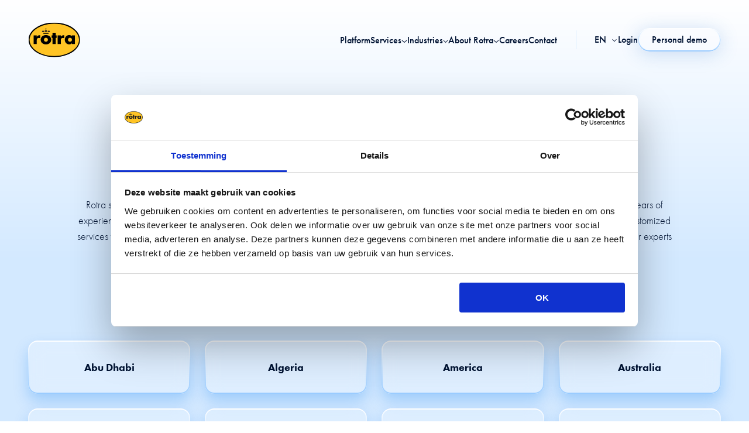

--- FILE ---
content_type: text/html; charset=UTF-8
request_url: https://rotra.eu/en/destinations/overview
body_size: 15446
content:
<!doctype html><html lang="en"><head>
  <meta charset="utf-8">
  <title>Global destinations for air and sea freight | Rotra</title>
  
  <link rel="shortcut icon" href="https://rotra.eu/hubfs/favicon.png">
  
  <meta name="description" content="Discover Rotra's transport solutions for air and sea freight. Check out our capabilities for major global (trade) destinations">
  
  
  
  
  <link rel="preload" as="style" href="https://rotra.eu/hubfs/hub_generated/template_assets/1/194440903914/1765544315372/template_main.min.css" fetchpriority="high">
  <link rel="stylesheet" href="https://use.typekit.net/slk1wea.css">
  
  <meta name="viewport" content="width=device-width, initial-scale=1">

    
    <meta property="og:description" content="Discover Rotra's transport solutions for air and sea freight. Check out our capabilities for major global (trade) destinations">
    <meta property="og:title" content="Global destinations for air and sea freight | Rotra">
    <meta name="twitter:description" content="Discover Rotra's transport solutions for air and sea freight. Check out our capabilities for major global (trade) destinations">
    <meta name="twitter:title" content="Global destinations for air and sea freight | Rotra">

    

    

  <meta property="og:image" content="https://rotra.eu/hubfs/_Website%20resources%202024/Images/Rotra_featured_image_v01.jpg">
  <meta name="twitter:image" content="https://rotra.eu/hubfs/_Website%20resources%202024/Images/Rotra_featured_image_v01.jpg">


    <style>
a.cta_button{-moz-box-sizing:content-box !important;-webkit-box-sizing:content-box !important;box-sizing:content-box !important;vertical-align:middle}.hs-breadcrumb-menu{list-style-type:none;margin:0px 0px 0px 0px;padding:0px 0px 0px 0px}.hs-breadcrumb-menu-item{float:left;padding:10px 0px 10px 10px}.hs-breadcrumb-menu-divider:before{content:'›';padding-left:10px}.hs-featured-image-link{border:0}.hs-featured-image{float:right;margin:0 0 20px 20px;max-width:50%}@media (max-width: 568px){.hs-featured-image{float:none;margin:0;width:100%;max-width:100%}}.hs-screen-reader-text{clip:rect(1px, 1px, 1px, 1px);height:1px;overflow:hidden;position:absolute !important;width:1px}
</style>

<link rel="stylesheet" href="https://rotra.eu/hubfs/hub_generated/template_assets/1/194440903914/1765544315372/template_main.min.css">
<link class="hs-async-css" rel="preload" href="https://rotra.eu/hubfs/hub_generated/template_assets/1/194440933619/1765544318813/template_layout.min.css" as="style" onload="this.onload=null;this.rel='stylesheet'">
<noscript><link rel="stylesheet" href="https://rotra.eu/hubfs/hub_generated/template_assets/1/194440933619/1765544318813/template_layout.min.css"></noscript>
<link class="hs-async-css" rel="preload" href="https://rotra.eu/hubfs/hub_generated/template_assets/1/194440933621/1765544315182/template_glide.core.min.css" as="style" onload="this.onload=null;this.rel='stylesheet'">
<noscript><link rel="stylesheet" href="https://rotra.eu/hubfs/hub_generated/template_assets/1/194440933621/1765544315182/template_glide.core.min.css"></noscript>
    

    
    <link rel="canonical" href="https://rotra.eu/en/destinations/overview">

<!-- Consent Configuration -->
<script data-cookieconsent="ignore">
  function consentConfig() {
    window.dataLayer = window.dataLayer || [];
    function gtag() { dataLayer.push(arguments); }

    function getConsentState() {
      let analyticsConsent = (Cookiebot && Cookiebot.consent.statistics) ? 'granted' : 'denied';
      let functionalityConsent = (Cookiebot && Cookiebot.consent.preferences) ? 'granted' : 'denied';
      let adConsent = (Cookiebot && Cookiebot.consent.marketing) ? 'granted' : 'denied';

      return { analyticsConsent, functionalityConsent, adConsent };
    }

    const consentState = getConsentState();

    // Check if any consent is granted
    const hasGrantedConsent = Object.values(consentState).some(value => value === 'granted');

    if (!hasGrantedConsent) {
      // Set default consent to 'denied'
      gtag("set", "url_passthrough", true);
      gtag('consent', 'default',  {
        'ad_storage': 'denied',
        'ad_user_data': 'denied',
        'ad_personalization': 'denied',
        'analytics_storage': 'denied',
        'personalization_storage': 'denied',
        'functionality_storage': 'denied',
        'security_storage': 'granted'
      });
      
       // Push consent data to dataLayer for GTM
      window.dataLayer.push({
        event: 'cookie_consent_update',
        cookie_consent_preferences: consentState.functionalityConsent,
        cookie_consent_statistics: consentState.analyticsConsent,
        cookie_consent_marketing: consentState.adConsent
      });

    }
   
    // Dynamically load GTM after setting consent
    loadGTM();

    function loadGTM() {
      if (document.getElementById('GTM-KR7WXTP')) {
        console.log('GTM is already loaded. Skipping...');
        return; // Prevent duplicate GTM loading
      }

      console.log('Loading GTM...');
      (function(w, d, s, l, i) {
        w[l] = w[l] || [];
        w[l].push({ 'gtm.start': new Date().getTime(), event: 'gtm.js' });
        var f = d.getElementsByTagName(s)[0],
            j = d.createElement(s),
            dl = l != 'dataLayer' ? '&l=' + l : '';
        j.async = true; // Ensure the script is loaded asynchronously
        j.id = i; // Add ID to avoid duplicate loads
        j.src = 'https://www.googletagmanager.com/gtm.js?id=' + i + dl;
        f.parentNode.insertBefore(j, f);
      })(window, document, 'script', 'dataLayer', 'GTM-KR7WXTP');
    }
  }
</script>

<!-- Cookiebot Script -->
<script id="Cookiebot" src="https://consent.cookiebot.com/uc.js" data-cbid="646be308-d683-4fa7-a2e2-a89666f24131" data-blockingmode="auto" type="text/javascript" onload="consentConfig()"></script>

<meta name="google-site-verification" content="Jw_yb5lAzxPXJ9QLVuF6WRIgaZPzoBCF8wsbfbYFpRM">
<meta property="og:url" content="https://rotra.eu/en/destinations/overview">
<meta name="twitter:card" content="summary">
<meta http-equiv="content-language" content="en">
<link rel="alternate" hreflang="de" href="https://rotra.eu/de/bestimmungsorte/ubersicht">
<link rel="alternate" hreflang="en" href="https://rotra.eu/en/destinations/overview">
<link rel="alternate" hreflang="fr-be" href="https://rotra.eu/fr-be/destinations/apercu">
<link rel="alternate" hreflang="nl-be" href="https://rotra.eu/nl-be/bestemmingen/overzicht">
<link rel="alternate" hreflang="nl-nl" href="https://rotra.eu/bestemmingen/overzicht">






<meta name="generator" content="HubSpot"></head>

<body class="dark-header-base">
  <div class="body-wrapper   hs-content-id-200057275605 hs-site-page page ">
     <div data-global-resource-path="rotra/templates/partials/header.html"><div id="hs_cos_wrapper_icons" class="hs_cos_wrapper hs_cos_wrapper_widget hs_cos_wrapper_type_module" style="" data-hs-cos-general-type="widget" data-hs-cos-type="module"><svg xmlns="http://www.w3.org/2000/svg" xmlns:xlink="http://www.w3.org/1999/xlink" style="display:none"><defs><lineargradient id="paint0_linear_2788_730" x1="1.096" y1="-.373" x2="40.309" y2="9.134" gradientunits="userSpaceOnUse"><stop stop-color="#0076EF" /><stop offset=".5" stop-color="#023174" /><stop offset="1" stop-color="#001333" /></lineargradient><lineargradient id="paint0_linear_697_10096" x1="42.033" y1="3" x2="1.096" y2="3" gradientunits="userSpaceOnUse"><stop stop-color="#9ACCFF" /><stop offset="1" stop-color="#fff" /></lineargradient><lineargradient id="paint0_linear_2788_731" x1="1.096" y1="-.008" x2="29.472" y2="4.974" gradientunits="userSpaceOnUse"><stop stop-color="#0076EF" /><stop offset=".5" stop-color="#023174" /><stop offset="1" stop-color="#001333" /></lineargradient><lineargradient id="paint0_linear_697_10097" x1="29.938" y1="3.288" x2="1.096" y2="3.288" gradientunits="userSpaceOnUse"><stop stop-color="#9ACCFF" /><stop offset="1" stop-color="#fff" /></lineargradient><lineargradient id="paint0_linear_2382_58619" x1="50" y1=".5" x2="50" y2="100.5" gradientunits="userSpaceOnUse"><stop stop-color="#FFCD28" /><stop offset="1" stop-color="#FFAF36" /></lineargradient><lineargradient id="paint1_linear_2382_58619" x1="50" y1=".5" x2="50" y2="100.5" gradientunits="userSpaceOnUse"><stop stop-color="#FFECAB" /><stop offset="1" stop-color="#EC5500" /></lineargradient><lineargradient id="b" x1=".5" x2=".5" y2="1" gradientunits="objectBoundingBox"><stop offset="0" stop-color="#6c63ff" /><stop offset="1" stop-color="#5600db" /></lineargradient><filter id="a" x="0" y="0" width="200" height="200" filterunits="userSpaceOnUse"><feoffset /><fegaussianblur stddeviation="20" result="blur" /><feflood flood-color="#fff" flood-opacity=".604" /><fecomposite operator="in" in2="blur" /><fecomposite in="SourceGraphic" /></filter></defs><symbol id="arrow-down" viewbox="0 0 10.326 14.685"><path d="M10.171 9.889a.521.521 0 00-.733-.74L5.686 12.9V.518A.516.516 0 005.167 0a.521.521 0 00-.526.518V12.9L.9 9.149a.531.531 0 00-.74 0 .519.519 0 000 .74L4.8 14.53a.51.51 0 00.733 0z" /></symbol><symbol id="arrow-left" viewbox="0 0 31.5 22.1"><path d="M10.3 21.8c.4.4 1.2.4 1.6 0 .4-.4.4-1.1 0-1.5l-8-8h26.5c.6 0 1.1-.5 1.1-1.1 0-.6-.5-1.1-1.1-1.1H3.8l8-8c.4-.4.4-1.1 0-1.6-.4-.4-1.1-.4-1.6 0l-10 10c-.4.4-.4 1.1 0 1.5l10.1 9.8z" /></symbol><symbol id="arrow-right-new" viewbox="0 0 16 11"><path d="M12.482 6.489H1.027c-.29 0-.535-.095-.732-.285A.938.938 0 010 5.5c0-.28.098-.515.295-.704.197-.19.441-.285.732-.285h11.454L9.555 1.694a.889.889 0 01-.296-.692c.009-.264.107-.495.296-.693.205-.197.45-.3.732-.309a.976.976 0 01.732.285l4.7 4.523a.865.865 0 01.218.321c.043.116.064.24.064.371 0 .132-.021.255-.064.37a.865.865 0 01-.219.322l-4.7 4.523a.976.976 0 01-.731.284 1.067 1.067 0 01-.732-.309 1.023 1.023 0 01-.296-.692.889.889 0 01.296-.692l2.928-2.817z" fill="#001333" /></symbol><symbol id="arrow-right" viewbox="0 0 24 20"><path d="M23.707 10.708l-9 9a1 1 0 01-1.415-1.415L20.587 11H1a1 1 0 010-2h19.586l-7.293-7.292A1 1 0 0114.707.293l9 9a1 1 0 010 1.415z" fill="inherit" /></symbol><symbol id="arrow-up" viewbox="0 0 17.779 25.285"><path d="M.267 8.258a.9.9 0 001.261 1.274L7.99 3.071v21.322a.888.888 0 00.893.892.9.9 0 00.9-.892V3.071l6.449 6.461a.915.915 0 001.274 0 .893.893 0 000-1.274L9.515.267a.878.878 0 00-1.261 0z" /></symbol><symbol id="big-play" viewbox="0 0 101 100"><path d="M1.29 50C1.29 22.662 23.453.5 50.79.5 78.13.5 100.291 22.662 100.291 50s-22.162 49.5-49.5 49.5c-27.339 0-49.5-22.162-49.5-49.5z" fill="url(#paint0_linear_2356_2750)" stroke="url(#paint1_linear_2356_2750)" /><path d="M64.264 48.073L43.706 35.496a2.283 2.283 0 00-3.159.786 2.263 2.263 0 00-.312 1.143v25.15a2.274 2.274 0 002.283 2.265c.421 0 .834-.116 1.193-.335l20.553-12.577a2.256 2.256 0 000-3.852v-.003zM42.518 62.549V37.444L63.041 50 42.518 62.55z" fill="inherit" /></symbol><symbol id="blog_hamburger" viewbox="0 0 26.282 16.791"><path data-name="Path 7922" d="M0 16.791h26.282V14.6H0zm0-7.3h26.282V7.3H0zM0 0v2.19h26.282V0z" fill="1333" /></symbol><symbol id="check" viewbox="0 0 32 32"><path d="M27 4L12 19l-7-7-5 5 12 12L32 9z" /></symbol><symbol id="chevron-down" viewbox="0 0 20 20"><path d="M17.418 6.109c.272-.268.709-.268.979 0s.271.701 0 .969l-7.908 7.83a.697.697 0 01-.979 0l-7.908-7.83c-.27-.268-.27-.701 0-.969s.709-.268.979 0L10 13.25l7.418-7.141z" /></symbol><symbol id="chevron-left" viewbox="0 0 20 20"><path d="M13.891 17.418c.268.272.268.709 0 .979s-.701.271-.969 0l-7.83-7.908a.697.697 0 010-.979l7.83-7.908c.268-.27.701-.27.969 0s.268.709 0 .979L6.75 10l7.141 7.418z" /></symbol><symbol id="chevron-right" viewbox="0 0 20 20"><path d="M13.25 10L6.109 2.58a.697.697 0 010-.979.68.68 0 01.969 0l7.83 7.908a.697.697 0 010 .979l-7.83 7.908c-.268.271-.701.27-.969 0s-.268-.707 0-.979L13.25 10z" /></symbol><symbol id="chevron-up" viewbox="0 0 20 20"><path d="M2.582 13.891c-.272.268-.709.268-.979 0s-.271-.701 0-.969l7.908-7.83a.697.697 0 01.979 0l7.908 7.83c.27.268.27.701 0 .969s-.709.268-.978 0L10 6.75l-7.418 7.141z" /></symbol><symbol id="close" viewbox="0 0 20 20"><path d="M10 8.586L2.929 1.515 1.515 2.929 8.586 10l-7.071 7.071 1.414 1.414L10 11.414l7.071 7.071 1.414-1.414L11.414 10l7.071-7.071-1.414-1.414L10 8.586z" /></symbol><symbol id="facebook" viewbox="0 0 9.405 20.376"><path data-name="Path 930" d="M2.134 20.376h4.1V10.101h2.863l.306-3.44H6.235V4.702c0-.811.163-1.132.948-1.132h2.22V0H6.564C3.511 0 2.135 1.344 2.135 3.918v2.743H.001v3.483h2.134z" fill="inherit" /></symbol><symbol id="filter" viewbox="0 0 18 16.5"><path d="M7.5 2.25h9.75m-9.75 0a1.5 1.5 0 01-3 0m3 0a1.5 1.5 0 10-3 0m-3.75 0H4.5m3 12h9.75m-9.75 0a1.5 1.5 0 01-3 0m3 0a1.5 1.5 0 00-3 0m-3.75 0H4.5m9-6h3.75m-3.75 0a1.5 1.5 0 01-3 0m3 0a1.5 1.5 0 00-3 0m-9.75 0h9.75" fill="none" stroke="#071b30" stroke-linecap="square" stroke-linejoin="round" stroke-width="1.5" /></symbol><symbol id="form-error" viewbox="0 0 24 24"><path d="M12.984 12.984v-6h-1.969v6h1.969zm0 4.032V15h-1.969v2.016h1.969zm-.984-15c5.531 0 9.984 4.453 9.984 9.984S17.531 21.984 12 21.984 2.016 17.531 2.016 12 6.469 2.016 12 2.016z" /></symbol><symbol id="form-success" viewbox="0 0 24 24"><path d="M9.984 17.016l9-9-1.406-1.453-7.594 7.594-3.563-3.563L5.015 12zm2.016-15c5.531 0 9.984 4.453 9.984 9.984S17.531 21.984 12 21.984 2.016 17.531 2.016 12 6.469 2.016 12 2.016z" /></symbol><symbol id="linkedin" viewbox="0 0 20.367 20.376"><g data-name="Group 39" fill="inherit"><path data-name="Rectangle 161" d="M.404 6.792h4.205v13.584H.404z" /><path data-name="Path 66" d="M2.487 5.012A2.506 2.506 0 100 2.505a2.5 2.5 0 002.487 2.507z" /></g><path data-name="Path 67" d="M11.331 13.247c0-1.909.879-3.047 2.561-3.047 1.547 0 2.29 1.092 2.29 3.047v7.131h4.185v-8.6c0-3.638-2.063-5.4-4.943-5.4a4.735 4.735 0 00-4.093 2.244V6.793H7.297v13.583h4.034z" fill="inherit" /></symbol><symbol id="mail-fill" viewbox="0 0 22.906 18.084"><path d="M20.423 18.084a1.786 1.786 0 001.278-.523l-6.187-6.709-.428.334q-.695.555-1.127.865a6.761 6.761 0 01-1.152.634 3.281 3.281 0 01-1.341.324h-.025a3.28 3.28 0 01-1.34-.324 6.74 6.74 0 01-1.152-.634q-.433-.31-1.127-.865c-.129-.1-.272-.215-.427-.336l-6.189 6.711a1.787 1.787 0 001.278.523z" fill="inherit" /><path data-name="Shape" d="M1.361 7.114A7.021 7.021 0 010 6.028v9.645l6.028-5.587Q4.219 8.915 1.361 7.114zM21.558 7.114q-2.753 1.727-4.68 2.973l6.028 5.585V6.028a7.3 7.3 0 01-1.348 1.086z" fill="inherit" /><path data-name="Shape" d="M20.861 0H2.045A1.87 1.87 0 00.53.63 2.359 2.359 0 000 2.2a2.747 2.747 0 00.7 1.657 6.2 6.2 0 001.5 1.4q.434.291 2.621 1.726c.787.516 1.471.967 2.059 1.355.5.331.933.617 1.29.855l.191.129.353.241q.415.285.69.46t.665.394a3.981 3.981 0 00.735.327 2.136 2.136 0 00.639.109h.025a2.136 2.136 0 00.639-.109 3.972 3.972 0 00.735-.327q.39-.218.665-.394t.69-.46l.352-.24.191-.129 1.294-.852 4.689-3.084a5.926 5.926 0 001.557-1.492 3.09 3.09 0 00.626-1.828A1.811 1.811 0 0022.3.569 2.033 2.033 0 0020.861 0z" /></symbol><symbol id="menu" viewbox="0 0 24 18"><path d="M24 9a1 1 0 01-1 1H1a1 1 0 010-2h22a1 1 0 011 1zM1 2h22a1 1 0 100-2H1a1 1 0 000 2zm22 14H1a1 1 0 000 2h22a1 1 0 000-2z" fill="#001333" /></symbol><symbol id="navigation-wave-big-dark" viewbox="0 0 43 5"><path d="M1.096 4.423l1.318-2.094c1.52-2.416 5.095-2.272 6.46.234v0c1.392 2.556 5.074 2.607 6.492.065l.175-.313c1.375-2.468 4.956-2.379 6.207.154v0c1.255 2.54 4.846 2.621 6.215.141l.087-.157c1.347-2.44 4.835-2.491 6.253-.093l.127.215c1.45 2.454 5.001 2.45 6.448-.005L42.033.61" stroke="url(#paint0_linear_2788_730)" stroke-linecap="round" stroke-linejoin="round" /></symbol><symbol id="navigation-wave-big" viewbox="0 0 43 6"><path d="M1.096 4.938l1.318-2.095c1.52-2.415 5.095-2.271 6.46.235v0c1.392 2.556 5.074 2.607 6.492.065l.175-.313c1.375-2.468 4.956-2.379 6.207.154v0c1.255 2.54 4.846 2.621 6.215.141l.087-.157c1.347-2.44 4.835-2.491 6.253-.093l.127.215c1.45 2.453 5.001 2.45 6.448-.005l1.155-1.96" stroke="url(#paint0_linear_697_10096)" stroke-linecap="round" stroke-linejoin="round" /></symbol><symbol id="navigation-wave-small-dark" viewbox="0 0 31 6"><path d="M1.096 4.423L2.438 2.29c1.514-2.406 5.054-2.304 6.427.185l.133.241c1.387 2.513 5.017 2.46 6.329-.093v0c1.28-2.49 4.794-2.619 6.251-.227l.142.233c1.315 2.157 4.348 2.416 6.01.512L29.936.61" stroke="url(#paint0_linear_2788_731)" stroke-linecap="round" stroke-linejoin="round" /></symbol><symbol id="navigation-wave-small" viewbox="0 0 31 6"><path d="M1.096 4.938l1.342-2.133C3.952.399 7.492.5 8.865 2.99l.133.241c1.387 2.513 5.017 2.46 6.329-.093v0C16.607.647 20.12.519 21.578 2.91l.142.232c1.315 2.158 4.348 2.417 6.01.513l2.207-2.531" stroke="url(#paint0_linear_697_10097)" stroke-linecap="round" stroke-linejoin="round" /></symbol><symbol id="play-button-full" viewbox="0 0 100 101"><path d="M.5 50.5C.5 23.162 22.662 1 50 1s49.5 22.162 49.5 49.5S77.338 100 50 100 .5 77.838.5 50.5z" fill="url(#paint0_linear_2382_58619)" stroke="url(#paint1_linear_2382_58619)" /><path d="M63.474 48.573L42.916 35.996a2.283 2.283 0 00-3.159.786 2.263 2.263 0 00-.312 1.143v25.15a2.275 2.275 0 002.283 2.265c.421 0 .834-.116 1.193-.335l20.553-12.577a2.256 2.256 0 000-3.852v-.003zM41.728 63.049V37.944L62.251 50.5 41.728 63.05z" fill="#001333" /></symbol><symbol id="play-button" viewbox="0 0 24.584 30.73"><path d="M23.227 14.517a1 1 0 010 1.7l-21.7 13.561a1 1 0 01-1.53-.848V1.8a1 1 0 011.53-.848z" fill="inherit" /></symbol><symbol id="play-circle" viewbox="0 0 200 200"><g filter="url(#a)"><path data-name="Path 1222" d="M40 0A40 40 0 110 40 40 40 0 0140 0z" transform="translate(60 60)" fill="url(#b)" /></g></symbol><symbol id="play" viewbox="0 0 38 38"><path d="M32.83 18.538a1 1 0 010 1.7l-21.7 13.561a1 1 0 01-1.53-.848V5.821a1 1 0 011.53-.848z" fill="inherit" data-name="icon [default][glyph:play]" /></symbol><symbol id="search" viewbox="0 0 24 24"><path d="M21.7 20.3L18 16.6c1.2-1.5 2-3.5 2-5.6 0-5-4-9-9-9s-9 4-9 9 4 9 9 9c2.1 0 4.1-.7 5.6-2l3.7 3.7c.2.2.5.3.7.3s.5-.1.7-.3c.4-.4.4-1 0-1.4zM4 11c0-3.9 3.1-7 7-7s7 3.1 7 7c0 1.9-.8 3.7-2 4.9-1.3 1.3-3 2-4.9 2-4 .1-7.1-3-7.1-6.9z" /></symbol><symbol id="spinner" viewbox="0 0 338.92 338.92"><path d="M1.144 194.46c4.573 31 17.578 59.389 36.613 82.648l28.459-28.428c-12.036-15.667-20.59-34.22-24.5-54.22H1.144zM62 96.2L33.349 67.58C14.839 92.223 2.867 121.46 0 154.46h40.204c2.488-22 10.187-41.3 21.796-58.26zm209.972 153.403l28.43 28.461c19.45-23.43 32.739-52.605 37.373-83.605h-40.572c-3.988 20.001-12.807 39.276-25.231 55.144zm5.332-211.846C252.749 17.662 222.46 4.291 189.46.463v40.341c22 3.368 42.285 12.341 59.299 25.412l28.545-28.459zm21.412 116.703h40.204c-2.904-33-15.158-63.005-34.08-87.833l-28.61 28.578c11.993 17.178 19.948 37.255 22.486 59.255zM189.46 298.116v40.341c30-3.541 58.739-15.244 82.228-32.886l-28.736-28.651c-15.757 10.785-34.492 18.203-53.492 21.196zm-122.669 6.723c23.506 17.914 51.669 29.854 82.669 33.539v-40.373c-20-3.125-38.345-10.744-54.145-21.775l-28.524 28.609zM89.549 66.948c17.031-13.334 36.911-22.52 59.911-26.033V.541c-34 3.982-63.706 17.596-88.255 37.976l28.344 28.431z" /></symbol><symbol id="twitter" viewbox="0 0 25.073 20.376"><path data-name="Path 929" d="M0 18.065A14.631 14.631 0 0022.508 5.074a10.428 10.428 0 002.566-2.663 10.26 10.26 0 01-2.954.81A5.151 5.151 0 0024.381.375a10.319 10.319 0 01-3.265 1.249 5.148 5.148 0 00-8.766 4.692A14.6 14.6 0 011.75.941a5.15 5.15 0 001.591 6.868 5.128 5.128 0 01-2.331-.644 5.151 5.151 0 004.126 5.11 5.149 5.149 0 01-2.322.087 5.146 5.146 0 004.8 3.573A10.345 10.345 0 010 18.065z" fill="inherit" /></symbol><symbol id="whatsapp" viewbox="0 0 17.943 19.232"><path data-name="Path 1696" d="M8.973 0A9.084 9.084 0 000 9.193a9.3 9.3 0 001.895 5.652L.127 19.232l4.6-1.937a8.769 8.769 0 004.244 1.092 9.084 9.084 0 008.97-9.193A9.084 9.084 0 008.973 0zm5.479 13.58a1.984 1.984 0 01-.411.465c-.019.02-.035.042-.055.061a2.482 2.482 0 01-1.794.651c-1.714 0-3.916-1.15-5.747-3a10.8 10.8 0 01-2.692-4.23c-.444-1.443-.295-2.627.421-3.335.01-.01.023-.019.034-.029A1.96 1.96 0 014.7 3.73a1.757 1.757 0 01.867-.29.662.662 0 01.554.228l.848 1.355.835 1.333a.7.7 0 01-.023.619 1.947 1.947 0 01-1.506.943.689.689 0 01-.306-.058 12.494 12.494 0 004.369 4.416.693.693 0 01-.058-.314 1.947 1.947 0 01.959-1.5.845.845 0 01.694.06l1.25.773 1.261.777a.9.9 0 01.307.641 1.762 1.762 0 01-.299.867z" fill="inherit" /></symbol><symbol id="x" viewbox="0 0 18 18"><path d="M14.168.96h2.75l-6 6.914L18 17.206h-5.582l-4.25-5.665-5 5.665H.42l6.416-7.332L.086.96h5.667l3.916 5.166L14.168.96zm-.917 14.664h1.5L4.919 2.541H3.253l9.998 13.082z" fill="inherit" /></symbol></svg></div>

<div id="hs_cos_wrapper_featured-image" class="hs_cos_wrapper hs_cos_wrapper_widget hs_cos_wrapper_type_module" style="" data-hs-cos-general-type="widget" data-hs-cos-type="module"></div>

<div id="hs_cos_wrapper_page-header" class="hs_cos_wrapper hs_cos_wrapper_widget hs_cos_wrapper_type_module" style="" data-hs-cos-general-type="widget" data-hs-cos-type="module">






<div class="c-page-header__filler js-sticky-header-filler"></div>
<section class="c-page-header js-page-header js-sticky-header js-sticky-header-desktop">
  <div class="o-container">
    <div class="u-squeeze u-squeeze--xxl">
      <div class="c-page-header__container u-flex u-flex-v-center">
        <a href="https://rotra.eu/en/" class="c-page-header__logo-link">
          <img class="c-page-header__logo" title="Back to home" src="https://rotra.eu/hubfs/raw_assets/public/rotra/templates/assets/rotra-logo-white.svg" alt="">
        </a>
        <a href="https://rotra.eu/en/" class="c-page-header__logo-link-dark">
          <img class="c-page-header__logo" title="Back to home" src="https://rotra.eu/hubfs/raw_assets/public/rotra/templates/assets/rotra-logo-black.svg" alt="">
        </a>
        <div class="c-page-header__menu-container u-flex u-flex-v-center">
          
 
<div class="c-main-nav u-flex u-flex-center u-flex-v-center ">
  
    
    
    
    
      <div class="c-main-nav__link-container c-main-nav__link-container--no-hover">
        <a href="https://rotra.eu/en/rotranext" class="c-main-nav__link c-main-nav__link--no-dropdown">
          Platform
          <svg class="c-main-nav__line c-main-nav__line--light" width="43" height="6" viewbox="0 0 43 6" fill="none" xmlns="http://www.w3.org/2000/svg">
            <path d="M1.0957 4.9375L2.41378 2.84345C3.93416 0.428005 7.50889 0.571555 8.87411 3.07797V3.07797C10.2664 5.63417 13.9481 5.68538 15.3657 3.14312L15.5405 2.82973C16.9165 0.361991 20.4965 0.451056 21.7482 2.98417V2.98417C23.0029 5.52349 26.5945 5.60504 27.9632 3.12529L28.0501 2.96788C29.3967 0.528204 32.885 0.476609 34.3031 2.87539L34.43 3.08997C35.8805 5.54343 39.4313 5.54083 40.8782 3.08525L42.0332 1.125" stroke="url(#gradient-header-light-1)" stroke-linecap="round" stroke-linejoin="round" />
            <defs>
            <lineargradient id="gradient-header-light-1" x1="42.0332" y1="3" x2="1.0957" y2="3" gradientunits="userSpaceOnUse">
            <stop stop-color="#9ACCFF" />
            <stop offset="1" stop-color="white" />
            </lineargradient>
            </defs>
          </svg>
          <svg class="c-main-nav__line c-main-nav__line--dark" width="43" height="5" viewbox="0 0 43 5" fill="none" xmlns="http://www.w3.org/2000/svg">
            <path d="M1.0957 4.42258L2.41378 2.32853C3.93416 -0.0869141 7.50889 0.056636 8.87411 2.56305V2.56305C10.2664 5.11925 13.9481 5.17046 15.3657 2.6282L15.5405 2.31481C16.9165 -0.152928 20.4965 -0.0638637 21.7482 2.46925V2.46925C23.0029 5.00857 26.5945 5.09013 27.9632 2.61037L28.0501 2.45296C29.3967 0.013285 32.885 -0.0383105 34.3031 2.36048L34.43 2.57505C35.8805 5.02851 39.4313 5.02591 40.8782 2.57033L42.0332 0.610081" stroke="url(#gradient-header-dark-1)" stroke-linecap="round" stroke-linejoin="round" />
            <defs>
            <lineargradient id="gradient-header-dark-1" x1="1.0957" y1="-0.373041" x2="40.3094" y2="9.13366" gradientunits="userSpaceOnUse">
            <stop stop-color="#0076EF" />
            <stop offset="0.5" stop-color="#023174" />
            <stop offset="1" stop-color="#001333" />
            </lineargradient>
            </defs>
          </svg>
        </a>
      </div>
    
  
    
    
    
    
      <div class="c-main-nav__link-container">
        <div class="c-main-nav__link c-main-nav__link--mega js-page-header-trigger  ">
          
            <div class="c-main-nav__dropper c-main-nav__dropper--no-link u-flex u-flex-v-center">
              Services
              
  
  

  <svg class="c-icon  c-main-nav__icon">
    <use href="#chevron-down" xlink:href="#chevron-down"></use>
  </svg>

              <svg width="43" height="6" viewbox="0 0 43 6" class="c-main-nav__line c-main-nav__line--light" fill="none" xmlns="http://www.w3.org/2000/svg">
                <path d="M1.0957 4.9375L2.41378 2.84345C3.93416 0.428005 7.50889 0.571555 8.87411 3.07797V3.07797C10.2664 5.63417 13.9481 5.68538 15.3657 3.14312L15.5405 2.82973C16.9165 0.361991 20.4965 0.451056 21.7482 2.98417V2.98417C23.0029 5.52349 26.5945 5.60504 27.9632 3.12529L28.0501 2.96788C29.3967 0.528204 32.885 0.476609 34.3031 2.87539L34.43 3.08997C35.8805 5.54343 39.4313 5.54083 40.8782 3.08525L42.0332 1.125" stroke="url(#gradient-header-light-2)" stroke-linecap="round" stroke-linejoin="round" />
                <defs>
                <lineargradient id="gradient-header-light-2" x1="42.0332" y1="3" x2="1.0957" y2="3" gradientunits="userSpaceOnUse">
                <stop stop-color="#9ACCFF" />
                <stop offset="1" stop-color="white" />
                </lineargradient>
                </defs>
              </svg>
              <svg class="c-main-nav__line c-main-nav__line--dark" width="43" height="5" viewbox="0 0 43 5" fill="none" xmlns="http://www.w3.org/2000/svg">
                <path d="M1.0957 4.42258L2.41378 2.32853C3.93416 -0.0869141 7.50889 0.056636 8.87411 2.56305V2.56305C10.2664 5.11925 13.9481 5.17046 15.3657 2.6282L15.5405 2.31481C16.9165 -0.152928 20.4965 -0.0638637 21.7482 2.46925V2.46925C23.0029 5.00857 26.5945 5.09013 27.9632 2.61037L28.0501 2.45296C29.3967 0.013285 32.885 -0.0383105 34.3031 2.36048L34.43 2.57505C35.8805 5.02851 39.4313 5.02591 40.8782 2.57033L42.0332 0.610081" stroke="url(#gradient-header-dark-2)" stroke-linecap="round" stroke-linejoin="round" />
                <defs>
                <lineargradient id="gradient-header-dark-2" x1="1.0957" y1="-0.373041" x2="40.3094" y2="9.13366" gradientunits="userSpaceOnUse">
                <stop stop-color="#0076EF" />
                <stop offset="0.5" stop-color="#023174" />
                <stop offset="1" stop-color="#001333" />
                </lineargradient>
                </defs>
              </svg>
            </div>
          

          <div class="c-main-nav__dropdown c-main-nav__dropdown-mega u-flex ">
            <div class="c-main-nav__dropdown-wrapper u-flex">
              <div class="c-main-nav__dropdown-wrapper-inner u-flex">
                <!-- Dropdown items -->
                <div class="c-main-nav__dropdown-menu-items u-flex">
                  <div class="c-main-nav__mega-wrapper">
                    <div class="c-main-nav__child-heading-container u-flex">
                      <div class="c-main-nav__child-heading">
                        Services
                      </div>
                    </div>
                    <div class="c-main-nav__grand-child-container u-flex">
                      
                        
                        
                        
                         

                        
                          
                          
                          
                          
                        
                          
                          
                          
                          
                        

                        
                          <div class="c-main-nav__column u-flex">
                            
                              
                                
                                
                                
                                
                                
                                <a href="https://rotra.eu/en/services/ocean-freight" target="_self" rel="" class="c-main-nav__grand-child   u-flex u-flex-v-center">
                                  <div class="c-main-nav__grand-child-content-container">
                                    <div class="c-main-nav__grand-child-title u-flex">
                                      Ocean freight
                                      
  
  

  <svg class="c-icon  c-main-nav__hover-icon-right">
    <use href="#chevron-right" xlink:href="#chevron-right"></use>
  </svg>

                                    </div>
                                  </div>
                                </a>
                              
                            
                              
                                
                                
                                
                                
                                
                                <a href="https://rotra.eu/en/services/airfreight" target="_self" rel="" class="c-main-nav__grand-child   u-flex u-flex-v-center">
                                  <div class="c-main-nav__grand-child-content-container">
                                    <div class="c-main-nav__grand-child-title u-flex">
                                      Air freight
                                      
  
  

  <svg class="c-icon  c-main-nav__hover-icon-right">
    <use href="#chevron-right" xlink:href="#chevron-right"></use>
  </svg>

                                    </div>
                                  </div>
                                </a>
                              
                            
                              
                                
                                
                                
                                
                                
                                <a href="https://rotra.eu/en/services/customs" target="_self" rel="" class="c-main-nav__grand-child   u-flex u-flex-v-center">
                                  <div class="c-main-nav__grand-child-content-container">
                                    <div class="c-main-nav__grand-child-title u-flex">
                                      Customs
                                      
  
  

  <svg class="c-icon  c-main-nav__hover-icon-right">
    <use href="#chevron-right" xlink:href="#chevron-right"></use>
  </svg>

                                    </div>
                                  </div>
                                </a>
                              
                            
                          </div>
                        
                          <div class="c-main-nav__column u-flex">
                            
                              
                                
                                
                                
                                
                                
                                <a href="https://rotra.eu/en/services/special-services" target="_self" rel="" class="c-main-nav__grand-child   u-flex u-flex-v-center">
                                  <div class="c-main-nav__grand-child-content-container">
                                    <div class="c-main-nav__grand-child-title u-flex">
                                      Special services
                                      
  
  

  <svg class="c-icon  c-main-nav__hover-icon-right">
    <use href="#chevron-right" xlink:href="#chevron-right"></use>
  </svg>

                                    </div>
                                  </div>
                                </a>
                              
                            
                              
                                
                                
                                
                                
                                
                                <a href="https://rotra.eu/en/services/parcel-air-service-rotra" target="_self" rel="" class="c-main-nav__grand-child   u-flex u-flex-v-center">
                                  <div class="c-main-nav__grand-child-content-container">
                                    <div class="c-main-nav__grand-child-title u-flex">
                                      Parcels
                                      
  
  

  <svg class="c-icon  c-main-nav__hover-icon-right">
    <use href="#chevron-right" xlink:href="#chevron-right"></use>
  </svg>

                                    </div>
                                  </div>
                                </a>
                              
                            
                              
                                
                                
                                
                                
                                
                                <a href="https://rotra.eu/en/services/sustainability" target="_self" rel="" class="c-main-nav__grand-child   u-flex u-flex-v-center">
                                  <div class="c-main-nav__grand-child-content-container">
                                    <div class="c-main-nav__grand-child-title u-flex">
                                      Sustainability
                                      
  
  

  <svg class="c-icon  c-main-nav__hover-icon-right">
    <use href="#chevron-right" xlink:href="#chevron-right"></use>
  </svg>

                                    </div>
                                  </div>
                                </a>
                              
                            
                          </div>
                        
                      
                    </div>
                  </div>
                </div>
                <!-- CTA container -->
                
                  <div class="c-main-nav__cta-container">
                    <div class="c-main-nav__cta-content-container">
                      
                        <div class="c-main-nav__cta-images-container u-flex">
                          
                            <div class="c-main-nav__cta-image u-image u-image--square">
                              <img class="c-main-nav__cta-background u-image__background" src="https://rotra.eu/hubfs/_Website%20resources%202024/Images/Portretten%20rotterdam%202024/750px%20wide/SK-Rotra-Portretten-Rotterdam-16.jpg" alt="SK-Rotra-Portretten-Rotterdam-16">
                            </div>
                          
                            <div class="c-main-nav__cta-image u-image u-image--square">
                              <img class="c-main-nav__cta-background u-image__background" src="https://rotra.eu/hubfs/_Website%20resources%202024/Images/Portretten%20rotterdam%202024/750px%20wide/SK-Rotra-Portretten-Rotterdam-14.jpg" alt="SK-Rotra-Portretten-Rotterdam-14">
                            </div>
                          
                        </div>
                      
                      <div class="c-main-nav__cta-content">
                        <span>Schedule your 15-minute demo now and start shipping digitally today!</span>
                      </div>
                      





  

  
  
  
  

  <a href="https://rotra.eu/en/demo" class="c-button c-button--glass-on-dark c-main-nav__cta-button">
    Personal demo

    
  </a>



                    </div>
                  </div>
                
              </div>
            </div>
          </div>
        </div>
      </div>
    
  
    
    
    
    
      <div class="c-main-nav__link-container">
        <div class="c-main-nav__link c-main-nav__link--mega js-page-header-trigger  ">
          
            <div class="c-main-nav__dropper c-main-nav__dropper--no-link u-flex u-flex-v-center">
              Industries
              
  
  

  <svg class="c-icon  c-main-nav__icon">
    <use href="#chevron-down" xlink:href="#chevron-down"></use>
  </svg>

              <svg width="43" height="6" viewbox="0 0 43 6" class="c-main-nav__line c-main-nav__line--light" fill="none" xmlns="http://www.w3.org/2000/svg">
                <path d="M1.0957 4.9375L2.41378 2.84345C3.93416 0.428005 7.50889 0.571555 8.87411 3.07797V3.07797C10.2664 5.63417 13.9481 5.68538 15.3657 3.14312L15.5405 2.82973C16.9165 0.361991 20.4965 0.451056 21.7482 2.98417V2.98417C23.0029 5.52349 26.5945 5.60504 27.9632 3.12529L28.0501 2.96788C29.3967 0.528204 32.885 0.476609 34.3031 2.87539L34.43 3.08997C35.8805 5.54343 39.4313 5.54083 40.8782 3.08525L42.0332 1.125" stroke="url(#gradient-header-light-3)" stroke-linecap="round" stroke-linejoin="round" />
                <defs>
                <lineargradient id="gradient-header-light-3" x1="42.0332" y1="3" x2="1.0957" y2="3" gradientunits="userSpaceOnUse">
                <stop stop-color="#9ACCFF" />
                <stop offset="1" stop-color="white" />
                </lineargradient>
                </defs>
              </svg>
              <svg class="c-main-nav__line c-main-nav__line--dark" width="43" height="5" viewbox="0 0 43 5" fill="none" xmlns="http://www.w3.org/2000/svg">
                <path d="M1.0957 4.42258L2.41378 2.32853C3.93416 -0.0869141 7.50889 0.056636 8.87411 2.56305V2.56305C10.2664 5.11925 13.9481 5.17046 15.3657 2.6282L15.5405 2.31481C16.9165 -0.152928 20.4965 -0.0638637 21.7482 2.46925V2.46925C23.0029 5.00857 26.5945 5.09013 27.9632 2.61037L28.0501 2.45296C29.3967 0.013285 32.885 -0.0383105 34.3031 2.36048L34.43 2.57505C35.8805 5.02851 39.4313 5.02591 40.8782 2.57033L42.0332 0.610081" stroke="url(#gradient-header-dark-3)" stroke-linecap="round" stroke-linejoin="round" />
                <defs>
                <lineargradient id="gradient-header-dark-3" x1="1.0957" y1="-0.373041" x2="40.3094" y2="9.13366" gradientunits="userSpaceOnUse">
                <stop stop-color="#0076EF" />
                <stop offset="0.5" stop-color="#023174" />
                <stop offset="1" stop-color="#001333" />
                </lineargradient>
                </defs>
              </svg>
            </div>
          

          <div class="c-main-nav__dropdown c-main-nav__dropdown-mega u-flex  c-main-nav__dropdown-mega--small">
            <div class="c-main-nav__dropdown-wrapper u-flex">
              <div class="c-main-nav__dropdown-wrapper-inner u-flex">
                <!-- Dropdown items -->
                <div class="c-main-nav__dropdown-menu-items u-flex">
                  <div class="c-main-nav__mega-wrapper">
                    <div class="c-main-nav__child-heading-container u-flex">
                      <div class="c-main-nav__child-heading">
                        Industries
                      </div>
                    </div>
                    <div class="c-main-nav__grand-child-container u-flex">
                      
                        
                          
                          
                          <a href="https://rotra.eu/en/industries/aerospace" class="c-main-nav__grand-child u-flex" target="_self" rel="">
                            <div class="c-main-nav__grand-child-content-container">
                              <div class="c-main-nav__grand-child-title u-flex">
                                Aerospace
                                
  
  

  <svg class="c-icon  c-main-nav__hover-icon-right">
    <use href="#chevron-right" xlink:href="#chevron-right"></use>
  </svg>

                              </div>
                            </div>
                          </a>
                        
                          
                          
                          <a href="https://rotra.eu/en/industries/automotive" class="c-main-nav__grand-child u-flex" target="_self" rel="">
                            <div class="c-main-nav__grand-child-content-container">
                              <div class="c-main-nav__grand-child-title u-flex">
                                Automotive
                                
  
  

  <svg class="c-icon  c-main-nav__hover-icon-right">
    <use href="#chevron-right" xlink:href="#chevron-right"></use>
  </svg>

                              </div>
                            </div>
                          </a>
                        
                          
                          
                          <a href="https://rotra.eu/en/industries/fashion" class="c-main-nav__grand-child u-flex" target="_self" rel="">
                            <div class="c-main-nav__grand-child-content-container">
                              <div class="c-main-nav__grand-child-title u-flex">
                                Fashion
                                
  
  

  <svg class="c-icon  c-main-nav__hover-icon-right">
    <use href="#chevron-right" xlink:href="#chevron-right"></use>
  </svg>

                              </div>
                            </div>
                          </a>
                        
                          
                          
                          <a href="https://rotra.eu/en/industries/machinery" class="c-main-nav__grand-child u-flex" target="_self" rel="">
                            <div class="c-main-nav__grand-child-content-container">
                              <div class="c-main-nav__grand-child-title u-flex">
                                Machinery
                                
  
  

  <svg class="c-icon  c-main-nav__hover-icon-right">
    <use href="#chevron-right" xlink:href="#chevron-right"></use>
  </svg>

                              </div>
                            </div>
                          </a>
                        
                      
                    </div>
                  </div>
                </div>
                <!-- CTA container -->
                
                  <div class="c-main-nav__cta-container">
                    <div class="c-main-nav__cta-content-container">
                      
                        <div class="c-main-nav__cta-images-container u-flex">
                          
                            <div class="c-main-nav__cta-image u-image u-image--square">
                              <img class="c-main-nav__cta-background u-image__background" src="https://rotra.eu/hubfs/_Website%20resources%202024/Images/Portretten%20rotterdam%202024/750px%20wide/SK-Rotra-Portretten-Rotterdam-16.jpg" alt="SK-Rotra-Portretten-Rotterdam-16">
                            </div>
                          
                            <div class="c-main-nav__cta-image u-image u-image--square">
                              <img class="c-main-nav__cta-background u-image__background" src="https://rotra.eu/hubfs/_Website%20resources%202024/Images/Portretten%20rotterdam%202024/750px%20wide/SK-Rotra-Portretten-Rotterdam-14.jpg" alt="SK-Rotra-Portretten-Rotterdam-14">
                            </div>
                          
                        </div>
                      
                      <div class="c-main-nav__cta-content">
                        <span>Schedule your 15-minute demo now and start shipping digitally today!</span>
                      </div>
                      





  

  
  
  
  

  <a href="https://rotra.eu/en/demo" class="c-button c-button--glass-on-dark c-main-nav__cta-button">
    Personal demo

    
  </a>



                    </div>
                  </div>
                
              </div>
            </div>
          </div>
        </div>
      </div>
    
  
    
    
    
    
      <div class="c-main-nav__link-container">
        <div class="c-main-nav__link c-main-nav__link--mega js-page-header-trigger  ">
          
            <div class="c-main-nav__dropper c-main-nav__dropper--no-link u-flex u-flex-v-center">
              About Rotra
              
  
  

  <svg class="c-icon  c-main-nav__icon">
    <use href="#chevron-down" xlink:href="#chevron-down"></use>
  </svg>

                    <svg width="43" height="6" viewbox="0 0 43 6" class="c-main-nav__line c-main-nav__line--light" fill="none" xmlns="http://www.w3.org/2000/svg">
                <path d="M1.0957 4.9375L2.41378 2.84345C3.93416 0.428005 7.50889 0.571555 8.87411 3.07797V3.07797C10.2664 5.63417 13.9481 5.68538 15.3657 3.14312L15.5405 2.82973C16.9165 0.361991 20.4965 0.451056 21.7482 2.98417V2.98417C23.0029 5.52349 26.5945 5.60504 27.9632 3.12529L28.0501 2.96788C29.3967 0.528204 32.885 0.476609 34.3031 2.87539L34.43 3.08997C35.8805 5.54343 39.4313 5.54083 40.8782 3.08525L42.0332 1.125" stroke="url(#gradient-header-light-4)" stroke-linecap="round" stroke-linejoin="round" />
                <defs>
                <lineargradient id="gradient-header-light-4" x1="42.0332" y1="3" x2="1.0957" y2="3" gradientunits="userSpaceOnUse">
                <stop stop-color="#9ACCFF" />
                <stop offset="1" stop-color="white" />
                </lineargradient>
                </defs>
              </svg>
              <svg class="c-main-nav__line c-main-nav__line--dark" width="43" height="5" viewbox="0 0 43 5" fill="none" xmlns="http://www.w3.org/2000/svg">
                <path d="M1.0957 4.42258L2.41378 2.32853C3.93416 -0.0869141 7.50889 0.056636 8.87411 2.56305V2.56305C10.2664 5.11925 13.9481 5.17046 15.3657 2.6282L15.5405 2.31481C16.9165 -0.152928 20.4965 -0.0638637 21.7482 2.46925V2.46925C23.0029 5.00857 26.5945 5.09013 27.9632 2.61037L28.0501 2.45296C29.3967 0.013285 32.885 -0.0383105 34.3031 2.36048L34.43 2.57505C35.8805 5.02851 39.4313 5.02591 40.8782 2.57033L42.0332 0.610081" stroke="url(#gradient-header-dark-4)" stroke-linecap="round" stroke-linejoin="round" />
                <defs>
                <lineargradient id="gradient-header-dark-4" x1="1.0957" y1="-0.373041" x2="40.3094" y2="9.13366" gradientunits="userSpaceOnUse">
                <stop stop-color="#0076EF" />
                <stop offset="0.5" stop-color="#023174" />
                <stop offset="1" stop-color="#001333" />
                </lineargradient>
                </defs>
              </svg>
            </div>
          

          <div class="c-main-nav__dropdown c-main-nav__dropdown-mega u-flex c-main-nav__dropdown-mega--small">
            <div class="c-main-nav__dropdown-wrapper u-flex">
              <div class="c-main-nav__dropdown-wrapper-inner u-flex">
                <!-- Dropdown items -->
                <div class="c-main-nav__dropdown-menu-items u-flex">
                  <div class="c-main-nav__mega-wrapper">
                    <div class="c-main-nav__child-heading-container u-flex">
                      <div class="c-main-nav__child-heading">
                        About Rotra
                      </div>
                    </div>
                    <div class="c-main-nav__grand-child-container u-flex">
                      
                        
                        
                        <a href="https://rotra.eu/en/about-rotra/about-rotra" class="c-main-nav__grand-child u-flex" target="_self" rel="">
                          <div class="c-main-nav__grand-child-content-container">
                            <div class="c-main-nav__grand-child-title u-flex">
                              About Rotra
                              
  
  

  <svg class="c-icon  c-main-nav__hover-icon-right">
    <use href="#chevron-right" xlink:href="#chevron-right"></use>
  </svg>

                            </div>
                          </div>
                        </a>
                      
                        
                        
                        <a href="https://rotra.eu/en/about-rotra/certifications" class="c-main-nav__grand-child u-flex" target="_self" rel="">
                          <div class="c-main-nav__grand-child-content-container">
                            <div class="c-main-nav__grand-child-title u-flex">
                              Certifications
                              
  
  

  <svg class="c-icon  c-main-nav__hover-icon-right">
    <use href="#chevron-right" xlink:href="#chevron-right"></use>
  </svg>

                            </div>
                          </div>
                        </a>
                      
                        
                        
                        <a href="https://rotra.eu/en/contact" class="c-main-nav__grand-child u-flex" target="_self" rel="">
                          <div class="c-main-nav__grand-child-content-container">
                            <div class="c-main-nav__grand-child-title u-flex">
                              Locations
                              
  
  

  <svg class="c-icon  c-main-nav__hover-icon-right">
    <use href="#chevron-right" xlink:href="#chevron-right"></use>
  </svg>

                            </div>
                          </div>
                        </a>
                      
                        
                        
                        <a href="https://rotra.eu/en/about-rotra/partners" class="c-main-nav__grand-child u-flex" target="_self" rel="">
                          <div class="c-main-nav__grand-child-content-container">
                            <div class="c-main-nav__grand-child-title u-flex">
                              Partners
                              
  
  

  <svg class="c-icon  c-main-nav__hover-icon-right">
    <use href="#chevron-right" xlink:href="#chevron-right"></use>
  </svg>

                            </div>
                          </div>
                        </a>
                      
                    </div>
                  </div>
                </div>
                <!-- CTA container -->
                
                  <div class="c-main-nav__cta-container c-main-nav__cta-container--no-zebra">
                    
                      <img class="c-main-nav__cta-image-background u-image__background u-image__background--cover" src="https://26601937.fs1.hubspotusercontent-eu1.net/hubfs/26601937/Rotra/Background%20(1).jpg" alt="">
                    
                    <div class="c-main-nav__cta-content-container">
                      <div class="c-main-nav__cta-content">
                        <span>Learn how Quooker saved 25% on warehouse space thanks to rotraNext.</span>
                      </div>
                      





  

  
  
  
  

  <a href="https://content.rotra.eu/en/nl-nl/quooker" class="c-button c-button--glass-on-dark c-main-nav__cta-button">
    Read the case study

    
  </a>



                    </div>
                  </div>
                
              </div>
            </div>
          </div>
        </div>
      </div>
    
  
    
    
    
    
      <div class="c-main-nav__link-container c-main-nav__link-container--no-hover">
        <a href="https://rotra.eu/en/careers" target="_blank" rel="noopener" class="c-main-nav__link c-main-nav__link--no-dropdown">
          Careers
          <svg class="c-main-nav__line c-main-nav__line--light" width="43" height="6" viewbox="0 0 43 6" fill="none" xmlns="http://www.w3.org/2000/svg">
            <path d="M1.0957 4.9375L2.41378 2.84345C3.93416 0.428005 7.50889 0.571555 8.87411 3.07797V3.07797C10.2664 5.63417 13.9481 5.68538 15.3657 3.14312L15.5405 2.82973C16.9165 0.361991 20.4965 0.451056 21.7482 2.98417V2.98417C23.0029 5.52349 26.5945 5.60504 27.9632 3.12529L28.0501 2.96788C29.3967 0.528204 32.885 0.476609 34.3031 2.87539L34.43 3.08997C35.8805 5.54343 39.4313 5.54083 40.8782 3.08525L42.0332 1.125" stroke="url(#gradient-header-light-5)" stroke-linecap="round" stroke-linejoin="round" />
            <defs>
            <lineargradient id="gradient-header-light-5" x1="42.0332" y1="3" x2="1.0957" y2="3" gradientunits="userSpaceOnUse">
            <stop stop-color="#9ACCFF" />
            <stop offset="1" stop-color="white" />
            </lineargradient>
            </defs>
          </svg>
          <svg class="c-main-nav__line c-main-nav__line--dark" width="43" height="5" viewbox="0 0 43 5" fill="none" xmlns="http://www.w3.org/2000/svg">
            <path d="M1.0957 4.42258L2.41378 2.32853C3.93416 -0.0869141 7.50889 0.056636 8.87411 2.56305V2.56305C10.2664 5.11925 13.9481 5.17046 15.3657 2.6282L15.5405 2.31481C16.9165 -0.152928 20.4965 -0.0638637 21.7482 2.46925V2.46925C23.0029 5.00857 26.5945 5.09013 27.9632 2.61037L28.0501 2.45296C29.3967 0.013285 32.885 -0.0383105 34.3031 2.36048L34.43 2.57505C35.8805 5.02851 39.4313 5.02591 40.8782 2.57033L42.0332 0.610081" stroke="url(#gradient-header-dark-5)" stroke-linecap="round" stroke-linejoin="round" />
            <defs>
            <lineargradient id="gradient-header-dark-5" x1="1.0957" y1="-0.373041" x2="40.3094" y2="9.13366" gradientunits="userSpaceOnUse">
            <stop stop-color="#0076EF" />
            <stop offset="0.5" stop-color="#023174" />
            <stop offset="1" stop-color="#001333" />
            </lineargradient>
            </defs>
          </svg>
        </a>
      </div>
    
  
    
    
    
    
      <div class="c-main-nav__link-container c-main-nav__link-container--no-hover">
        <a href="https://rotra.eu/en/contact" class="c-main-nav__link c-main-nav__link--no-dropdown">
          Contact
          <svg class="c-main-nav__line c-main-nav__line--light" width="43" height="6" viewbox="0 0 43 6" fill="none" xmlns="http://www.w3.org/2000/svg">
            <path d="M1.0957 4.9375L2.41378 2.84345C3.93416 0.428005 7.50889 0.571555 8.87411 3.07797V3.07797C10.2664 5.63417 13.9481 5.68538 15.3657 3.14312L15.5405 2.82973C16.9165 0.361991 20.4965 0.451056 21.7482 2.98417V2.98417C23.0029 5.52349 26.5945 5.60504 27.9632 3.12529L28.0501 2.96788C29.3967 0.528204 32.885 0.476609 34.3031 2.87539L34.43 3.08997C35.8805 5.54343 39.4313 5.54083 40.8782 3.08525L42.0332 1.125" stroke="url(#gradient-header-light-6)" stroke-linecap="round" stroke-linejoin="round" />
            <defs>
            <lineargradient id="gradient-header-light-6" x1="42.0332" y1="3" x2="1.0957" y2="3" gradientunits="userSpaceOnUse">
            <stop stop-color="#9ACCFF" />
            <stop offset="1" stop-color="white" />
            </lineargradient>
            </defs>
          </svg>
          <svg class="c-main-nav__line c-main-nav__line--dark" width="43" height="5" viewbox="0 0 43 5" fill="none" xmlns="http://www.w3.org/2000/svg">
            <path d="M1.0957 4.42258L2.41378 2.32853C3.93416 -0.0869141 7.50889 0.056636 8.87411 2.56305V2.56305C10.2664 5.11925 13.9481 5.17046 15.3657 2.6282L15.5405 2.31481C16.9165 -0.152928 20.4965 -0.0638637 21.7482 2.46925V2.46925C23.0029 5.00857 26.5945 5.09013 27.9632 2.61037L28.0501 2.45296C29.3967 0.013285 32.885 -0.0383105 34.3031 2.36048L34.43 2.57505C35.8805 5.02851 39.4313 5.02591 40.8782 2.57033L42.0332 0.610081" stroke="url(#gradient-header-dark-6)" stroke-linecap="round" stroke-linejoin="round" />
            <defs>
            <lineargradient id="gradient-header-dark-6" x1="1.0957" y1="-0.373041" x2="40.3094" y2="9.13366" gradientunits="userSpaceOnUse">
            <stop stop-color="#0076EF" />
            <stop offset="0.5" stop-color="#023174" />
            <stop offset="1" stop-color="#001333" />
            </lineargradient>
            </defs>
          </svg>
        </a>
      </div>
    
  
</div>

        </div>
        <div class="c-page-header__menu-wrapper u-flex u-flex-v-center">
          
  
  
    
    
    

    <div class="c-language-switcher">
      <span class="c-language-switcher__dropper u-flex u-flex-v-center js-language-switcher-trigger">
        <div class="c-language-switcher__dropper-content">
          EN
          
  
  

  <svg class="c-icon  c-language-switcher__icon">
    <use href="#chevron-down" xlink:href="#chevron-down"></use>
  </svg>

        </div>
        <div class="c-language-switcher__dropper-content--mobile">
          <img class="c-mobile-nav__login-icon" src="https://rotra.eu/hubfs/raw_assets/public/rotra/templates/assets/language-icon.svg" alt="">
          English
        </div>
        <svg class="c-language-switcher__line c-language-switcher__line--light" width="31" height="6" viewbox="0 0 31 6" fill="none" xmlns="http://www.w3.org/2000/svg">
          <path d="M1.0957 4.9375L2.43823 2.80461C3.95227 0.399228 7.49206 0.501238 8.86507 2.98982L8.99813 3.23099C10.3847 5.74412 14.015 5.69067 15.3269 3.1378V3.1378C16.607 0.646982 20.1206 0.519347 21.5781 2.91073L21.7199 3.14346C23.035 5.30136 26.0678 5.55993 27.7293 3.65579L29.9375 1.125" stroke="url(#gradient-header-lang)" stroke-linecap="round" stroke-linejoin="round" />
          <defs>
          <lineargradient id="gradient-header-lang" x1="29.9375" y1="3.28751" x2="1.0957" y2="3.2875" gradientunits="userSpaceOnUse">
          <stop stop-color="#9ACCFF" />
          <stop offset="1" stop-color="white" />
          </lineargradient>
          </defs>
        </svg>
        <svg class="c-language-switcher__line c-language-switcher__line--dark" width="31" height="6" viewbox="0 0 31 6" fill="none" xmlns="http://www.w3.org/2000/svg">
          <path d="M1.0957 4.42258L2.43823 2.28969C3.95227 -0.115691 7.49206 -0.013681 8.86507 2.4749L8.99813 2.71607C10.3847 5.2292 14.015 5.17575 15.3269 2.62288V2.62288C16.607 0.132063 20.1206 0.00442788 21.5781 2.39581L21.7199 2.62854C23.035 4.78645 26.0678 5.04501 27.7293 3.14087L29.9375 0.610081" stroke="url(#gradient-header-dark-lang)" stroke-linecap="round" stroke-linejoin="round" />
          <defs>
          <lineargradient id="gradient-header-dark-lang" x1="1.0957" y1="-0.00812422" x2="29.4722" y2="4.97357" gradientunits="userSpaceOnUse">
          <stop stop-color="#0076EF" />
          <stop offset="0.5" stop-color="#023174" />
          <stop offset="1" stop-color="#001333" />
          </lineargradient>
          </defs>
        </svg>
      </span>

      <div class="c-language-switcher__dropdown js-language-switcher-target">
        <div class="c-language-switcher__dropdown-inner">

          
            
            
            
            
              <div class="c-language-switcher__child-container">
                <a href="https://rotra.eu/de/bestimmungsorte/ubersicht" class="c-language-switcher__child "> 
                  <div class="c-language-switcher__child-content">
                    German
                  </div>
                  
  
  

  <svg class="c-icon  c-main-nav__hover-icon-right">
    <use href="#chevron-right" xlink:href="#chevron-right"></use>
  </svg>

                </a>
              </div>
            
          
            
            
            
            
              <div class="c-language-switcher__child-container">
                <a href="https://rotra.eu/fr-be/destinations/apercu" class="c-language-switcher__child "> 
                  <div class="c-language-switcher__child-content">
                    Français
                  </div>
                  
  
  

  <svg class="c-icon  c-main-nav__hover-icon-right">
    <use href="#chevron-right" xlink:href="#chevron-right"></use>
  </svg>

                </a>
              </div>
            
          
            
            
            
            
              <div class="c-language-switcher__child-container">
                <a href="https://rotra.eu/nl-be/bestemmingen/overzicht" class="c-language-switcher__child "> 
                  <div class="c-language-switcher__child-content">
                    Nederlands (België)
                  </div>
                  
  
  

  <svg class="c-icon  c-main-nav__hover-icon-right">
    <use href="#chevron-right" xlink:href="#chevron-right"></use>
  </svg>

                </a>
              </div>
            
          
            
            
            
            
              <div class="c-language-switcher__child-container">
                <a href="https://rotra.eu/bestemmingen/overzicht" class="c-language-switcher__child "> 
                  <div class="c-language-switcher__child-content">
                    Nederlands
                  </div>
                  
  
  

  <svg class="c-icon  c-main-nav__hover-icon-right">
    <use href="#chevron-right" xlink:href="#chevron-right"></use>
  </svg>

                </a>
              </div>
            
          
        </div>
      </div>
    </div>
  

          
            
            
            <a href="https://my.rotra.eu" target="_blank" rel="" class="c-page-header__login-button">
              Login
              <svg class="c-page-header__line c-page-header__line--light" width="31" height="6" viewbox="0 0 31 6" fill="none" xmlns="http://www.w3.org/2000/svg">
                <path d="M1.0957 4.9375L2.43823 2.80461C3.95227 0.399228 7.49206 0.501238 8.86507 2.98982L8.99813 3.23099C10.3847 5.74412 14.015 5.69067 15.3269 3.1378V3.1378C16.607 0.646982 20.1206 0.519347 21.5781 2.91073L21.7199 3.14346C23.035 5.30136 26.0678 5.55993 27.7293 3.65579L29.9375 1.125" stroke="url(#gradient-header-login-light)" stroke-linecap="round" stroke-linejoin="round" />
                <defs>
                <lineargradient id="gradient-header-login-light" x1="29.9375" y1="3.28751" x2="1.0957" y2="3.2875" gradientunits="userSpaceOnUse">
                <stop stop-color="#9ACCFF" />
                <stop offset="1" stop-color="white" />
                </lineargradient>
                </defs>
              </svg>
              <svg class="c-page-header__line c-page-header__line--dark" width="31" height="6" viewbox="0 0 31 6" fill="none" xmlns="http://www.w3.org/2000/svg">
                <path d="M1.0957 4.42258L2.43823 2.28969C3.95227 -0.115691 7.49206 -0.013681 8.86507 2.4749L8.99813 2.71607C10.3847 5.2292 14.015 5.17575 15.3269 2.62288V2.62288C16.607 0.132063 20.1206 0.00442788 21.5781 2.39581L21.7199 2.62854C23.035 4.78645 26.0678 5.04501 27.7293 3.14087L29.9375 0.610081" stroke="url(#gradient-header-dark-login)" stroke-linecap="round" stroke-linejoin="round" />
                <defs>
                <lineargradient id="gradient-header-dark-login" x1="1.0957" y1="-0.00812422" x2="29.4722" y2="4.97357" gradientunits="userSpaceOnUse">
                <stop stop-color="#0076EF" />
                <stop offset="0.5" stop-color="#023174" />
                <stop offset="1" stop-color="#001333" />
                </lineargradient>
                </defs>
              </svg>
            </a>
          
           
          <div class="c-page-header__cta-container u-flex">
            
              
              
              <a href="https://rotra.eu/en/demo" target="_self" rel="" class="c-page-header__cta c-button c-button--glass-on-dark">
                <div class="c-page-header__cta-content-desk">
                  Personal demo
                </div>
                <div class="c-page-header__cta-content-small-desk">
                  demo
                </div>
              </a>
            
            
          </div>
          
        </div>
      </div>
    </div>
  </div>
</section>


  <header class="c-mobile-header js-sticky-header js-sticky-header-mobile">
    

<div class="c-mobile-branding js-mobile-branding">
  <div class="o-container">
    <div class="c-mobile-branding__container u-flex u-flex-sb u-flex-v-center">
      <a href="https://rotra.eu/en/" class="c-mobile-branding__logo-link">
        <img src="https://rotra.eu/hubfs/raw_assets/public/rotra/templates/assets/rotra-logo-white.svg" alt="" title="Back to home" class="c-mobile-branding__logo">
      </a>
      <a href="https://rotra.eu/en/" class="c-mobile-branding__logo-link-dark">
        <img src="https://rotra.eu/hubfs/raw_assets/public/rotra/templates/assets/rotra-logo-black.svg" alt="" title="Back to home" class="c-mobile-branding__logo">
      </a>
      <div class="c-mobile-branding__wrapper u-flex">
         
          <div class="c-mobile-branding__cta-container u-flex">
            
            
            <a href="https://rotra.eu/en/demo" target="_self" rel="" class="c-mobile-branding__cta c-button c-button--glass-on-dark">
              Personal demo
            </a>
          </div>
        
        <div class="c-mobile-branding__button-container">
          <div class="u-flex u-flex-v-center">
            <div class="c-mobile-branding__burger js-toggle-mobile-cover">
              <div class="c-burger-button">
                <div class="c-burger-button__container">
                  <div class="c-burger-button__burger">
                    <span></span>
                    <span></span>
                    <span></span>
                  </div>
                  <div class="c-burger-button__cross">
                    <span></span>
                    <span></span>
                  </div>
                </div>
              </div>
            </div>
          </div>
        </div>
      </div>
    </div>
  </div>
</div>

  </header>

  <div class="c-mobile-cover js-mobile-cover">
    

<div class="c-mobile-branding js-mobile-branding">
  <div class="o-container">
    <div class="c-mobile-branding__container u-flex u-flex-sb u-flex-v-center">
      <a href="https://rotra.eu/en/" class="c-mobile-branding__logo-link">
        <img src="https://rotra.eu/hubfs/raw_assets/public/rotra/templates/assets/rotra-logo-white.svg" alt="" title="Back to home" class="c-mobile-branding__logo">
      </a>
      <a href="https://rotra.eu/en/" class="c-mobile-branding__logo-link-dark">
        <img src="https://rotra.eu/hubfs/raw_assets/public/rotra/templates/assets/rotra-logo-black.svg" alt="" title="Back to home" class="c-mobile-branding__logo">
      </a>
      <div class="c-mobile-branding__wrapper u-flex">
         
          <div class="c-mobile-branding__cta-container u-flex">
            
            
            <a href="https://rotra.eu/en/demo" target="_self" rel="" class="c-mobile-branding__cta c-button c-button--glass-on-dark">
              Personal demo
            </a>
          </div>
        
        <div class="c-mobile-branding__button-container">
          <div class="u-flex u-flex-v-center">
            <div class="c-mobile-branding__burger js-toggle-mobile-cover">
              <div class="c-burger-button">
                <div class="c-burger-button__container">
                  <div class="c-burger-button__burger">
                    <span></span>
                    <span></span>
                    <span></span>
                  </div>
                  <div class="c-burger-button__cross">
                    <span></span>
                    <span></span>
                  </div>
                </div>
              </div>
            </div>
          </div>
        </div>
      </div>
    </div>
  </div>
</div>
  

    <div class="c-mobile-cover__container js-mobile-cover-container active">
      

<div class="c-mobile-nav">
  <div class="c-mobile-nav__links-wrapper">
    
      
      
      
      
          <div class="c-mobile-nav__link-container">
            <a href="https://rotra.eu/en/rotranext" class="c-mobile-nav__link c-mobile-nav__link--first js-mobile-nav-link ">
              <span class="u-flex u-flex-v-center">
                Platform
              </span>
            </a>
          </div>
        
    
      
      
      
      
          <div class="c-mobile-nav__link-container">
            <div class="c-mobile-nav__link js-mobile-dropdown-item  c-mobile-nav__link--dropdown   ">
              <div class="c-mobile-nav__dropdown-button u-flex u-flex-v-center ">
                Services
                <div class="c-mobile-nav__icon">
                  <div></div>
                  <div></div>
                </div>
              </div>
              <div class="c-mobile-nav__dropdown js-mobile-dropdown-target">
                <div class="c-mobile-nav__dropdown-inner">
                  
                    
                    
                    <div class="c-mobile-nav__child-container">
                      <a href="https://rotra.eu/en/services/ocean-freight" target="_self" rel="" class="c-mobile-nav__child js-mobile-nav-link">
                        <div class="c-mobile-nav__child-title u-flex">
                          Ocean freight
                          
  
  

  <svg class="c-icon  c-mobile-nav__hover-icon-right">
    <use href="#chevron-right" xlink:href="#chevron-right"></use>
  </svg>

                        </div>
                      </a>
                    </div>
                  
                    
                    
                    <div class="c-mobile-nav__child-container">
                      <a href="https://rotra.eu/en/services/airfreight" target="_self" rel="" class="c-mobile-nav__child js-mobile-nav-link">
                        <div class="c-mobile-nav__child-title u-flex">
                          Air freight
                          
  
  

  <svg class="c-icon  c-mobile-nav__hover-icon-right">
    <use href="#chevron-right" xlink:href="#chevron-right"></use>
  </svg>

                        </div>
                      </a>
                    </div>
                  
                    
                    
                    <div class="c-mobile-nav__child-container">
                      <a href="https://rotra.eu/en/services/customs" target="_self" rel="" class="c-mobile-nav__child js-mobile-nav-link">
                        <div class="c-mobile-nav__child-title u-flex">
                          Customs
                          
  
  

  <svg class="c-icon  c-mobile-nav__hover-icon-right">
    <use href="#chevron-right" xlink:href="#chevron-right"></use>
  </svg>

                        </div>
                      </a>
                    </div>
                  
                    
                    
                    <div class="c-mobile-nav__child-container">
                      <a href="https://rotra.eu/en/services/special-services" target="_self" rel="" class="c-mobile-nav__child js-mobile-nav-link">
                        <div class="c-mobile-nav__child-title u-flex">
                          Special services
                          
  
  

  <svg class="c-icon  c-mobile-nav__hover-icon-right">
    <use href="#chevron-right" xlink:href="#chevron-right"></use>
  </svg>

                        </div>
                      </a>
                    </div>
                  
                    
                    
                    <div class="c-mobile-nav__child-container">
                      <a href="https://rotra.eu/en/services/parcel-air-service-rotra" target="_self" rel="" class="c-mobile-nav__child js-mobile-nav-link">
                        <div class="c-mobile-nav__child-title u-flex">
                          Parcels
                          
  
  

  <svg class="c-icon  c-mobile-nav__hover-icon-right">
    <use href="#chevron-right" xlink:href="#chevron-right"></use>
  </svg>

                        </div>
                      </a>
                    </div>
                  
                    
                    
                    <div class="c-mobile-nav__child-container">
                      <a href="https://rotra.eu/en/services/sustainability" target="_self" rel="" class="c-mobile-nav__child js-mobile-nav-link">
                        <div class="c-mobile-nav__child-title u-flex">
                          Sustainability
                          
  
  

  <svg class="c-icon  c-mobile-nav__hover-icon-right">
    <use href="#chevron-right" xlink:href="#chevron-right"></use>
  </svg>

                        </div>
                      </a>
                    </div>
                  
                </div>
              </div>
            </div>
          </div>
        
    
      
      
      
      
          <div class="c-mobile-nav__link-container">
            <div class="c-mobile-nav__link js-mobile-dropdown-item  c-mobile-nav__link--dropdown   ">
              <div class="c-mobile-nav__dropdown-button u-flex u-flex-v-center ">
                Industries
                <div class="c-mobile-nav__icon">
                  <div></div>
                  <div></div>
                </div>
              </div>
              <div class="c-mobile-nav__dropdown js-mobile-dropdown-target">
                <div class="c-mobile-nav__dropdown-inner">
                  
                    
                    
                    <div class="c-mobile-nav__child-container">
                      <a href="https://rotra.eu/en/industries/aerospace" target="_self" rel="" class="c-mobile-nav__child js-mobile-nav-link">
                        <div class="c-mobile-nav__child-title u-flex">
                          Aerospace
                          
  
  

  <svg class="c-icon  c-mobile-nav__hover-icon-right">
    <use href="#chevron-right" xlink:href="#chevron-right"></use>
  </svg>

                        </div>
                      </a>
                    </div>
                  
                    
                    
                    <div class="c-mobile-nav__child-container">
                      <a href="https://rotra.eu/en/industries/automotive" target="_self" rel="" class="c-mobile-nav__child js-mobile-nav-link">
                        <div class="c-mobile-nav__child-title u-flex">
                          Automotive
                          
  
  

  <svg class="c-icon  c-mobile-nav__hover-icon-right">
    <use href="#chevron-right" xlink:href="#chevron-right"></use>
  </svg>

                        </div>
                      </a>
                    </div>
                  
                    
                    
                    <div class="c-mobile-nav__child-container">
                      <a href="https://rotra.eu/en/industries/fashion" target="_self" rel="" class="c-mobile-nav__child js-mobile-nav-link">
                        <div class="c-mobile-nav__child-title u-flex">
                          Fashion
                          
  
  

  <svg class="c-icon  c-mobile-nav__hover-icon-right">
    <use href="#chevron-right" xlink:href="#chevron-right"></use>
  </svg>

                        </div>
                      </a>
                    </div>
                  
                    
                    
                    <div class="c-mobile-nav__child-container">
                      <a href="https://rotra.eu/en/industries/machinery" target="_self" rel="" class="c-mobile-nav__child js-mobile-nav-link">
                        <div class="c-mobile-nav__child-title u-flex">
                          Machinery
                          
  
  

  <svg class="c-icon  c-mobile-nav__hover-icon-right">
    <use href="#chevron-right" xlink:href="#chevron-right"></use>
  </svg>

                        </div>
                      </a>
                    </div>
                  
                </div>
              </div>
            </div>
          </div>
        
    
      
      
      
      
          <div class="c-mobile-nav__link-container">
            <div class="c-mobile-nav__link js-mobile-dropdown-item  c-mobile-nav__link--dropdown   ">
              <div class="c-mobile-nav__dropdown-button u-flex u-flex-v-center ">
                About Rotra
                <div class="c-mobile-nav__icon">
                  <div></div>
                  <div></div>
                </div>
              </div>
              <div class="c-mobile-nav__dropdown js-mobile-dropdown-target">
                <div class="c-mobile-nav__dropdown-inner">
                  
                    
                    
                    <div class="c-mobile-nav__child-container">
                      <a href="https://rotra.eu/en/about-rotra/about-rotra" target="_self" rel="" class="c-mobile-nav__child js-mobile-nav-link">
                        <div class="c-mobile-nav__child-title u-flex">
                          About Rotra
                          
  
  

  <svg class="c-icon  c-mobile-nav__hover-icon-right">
    <use href="#chevron-right" xlink:href="#chevron-right"></use>
  </svg>

                        </div>
                      </a>
                    </div>
                  
                    
                    
                    <div class="c-mobile-nav__child-container">
                      <a href="https://rotra.eu/en/about-rotra/certifications" target="_self" rel="" class="c-mobile-nav__child js-mobile-nav-link">
                        <div class="c-mobile-nav__child-title u-flex">
                          Certifications
                          
  
  

  <svg class="c-icon  c-mobile-nav__hover-icon-right">
    <use href="#chevron-right" xlink:href="#chevron-right"></use>
  </svg>

                        </div>
                      </a>
                    </div>
                  
                    
                    
                    <div class="c-mobile-nav__child-container">
                      <a href="https://rotra.eu/en/contact" target="_self" rel="" class="c-mobile-nav__child js-mobile-nav-link">
                        <div class="c-mobile-nav__child-title u-flex">
                          Locations
                          
  
  

  <svg class="c-icon  c-mobile-nav__hover-icon-right">
    <use href="#chevron-right" xlink:href="#chevron-right"></use>
  </svg>

                        </div>
                      </a>
                    </div>
                  
                    
                    
                    <div class="c-mobile-nav__child-container">
                      <a href="https://rotra.eu/en/about-rotra/partners" target="_self" rel="" class="c-mobile-nav__child js-mobile-nav-link">
                        <div class="c-mobile-nav__child-title u-flex">
                          Partners
                          
  
  

  <svg class="c-icon  c-mobile-nav__hover-icon-right">
    <use href="#chevron-right" xlink:href="#chevron-right"></use>
  </svg>

                        </div>
                      </a>
                    </div>
                  
                </div>
              </div>
            </div>
          </div>
        
    
      
      
      
      
          <div class="c-mobile-nav__link-container">
            <a href="https://rotra.eu/en/careers" class="c-mobile-nav__link  js-mobile-nav-link ">
              <span class="u-flex u-flex-v-center">
                Careers
              </span>
            </a>
          </div>
        
    
      
      
      
      
          <div class="c-mobile-nav__link-container">
            <a href="https://rotra.eu/en/contact" class="c-mobile-nav__link  js-mobile-nav-link ">
              <span class="u-flex u-flex-v-center">
                Contact
              </span>
            </a>
          </div>
        
    
  </div>

  <div class="c-mobile-nav__nav-footer-container">
    <div class="c-mobile-nav__nav-footer-wrapper">
      
        
        
        <a href="https://my.rotra.eu" target="_blank" rel="" class="c-mobile-nav__login-button">
          <img class="c-mobile-nav__login-icon" src="https://rotra.eu/hubfs/raw_assets/public/rotra/templates/assets/login-icon.svg" alt="">
          Inloggen
        </a>
      
      
      
  
  
    
    
    

    <div class="c-language-switcher">
      <span class="c-language-switcher__dropper u-flex u-flex-v-center js-language-switcher-trigger">
        <div class="c-language-switcher__dropper-content">
          EN
          
  
  

  <svg class="c-icon  c-language-switcher__icon">
    <use href="#chevron-down" xlink:href="#chevron-down"></use>
  </svg>

        </div>
        <div class="c-language-switcher__dropper-content--mobile">
          <img class="c-mobile-nav__login-icon" src="https://rotra.eu/hubfs/raw_assets/public/rotra/templates/assets/language-icon.svg" alt="">
          English
        </div>
        <svg class="c-language-switcher__line c-language-switcher__line--light" width="31" height="6" viewbox="0 0 31 6" fill="none" xmlns="http://www.w3.org/2000/svg">
          <path d="M1.0957 4.9375L2.43823 2.80461C3.95227 0.399228 7.49206 0.501238 8.86507 2.98982L8.99813 3.23099C10.3847 5.74412 14.015 5.69067 15.3269 3.1378V3.1378C16.607 0.646982 20.1206 0.519347 21.5781 2.91073L21.7199 3.14346C23.035 5.30136 26.0678 5.55993 27.7293 3.65579L29.9375 1.125" stroke="url(#gradient-header-lang)" stroke-linecap="round" stroke-linejoin="round" />
          <defs>
          <lineargradient id="gradient-header-lang" x1="29.9375" y1="3.28751" x2="1.0957" y2="3.2875" gradientunits="userSpaceOnUse">
          <stop stop-color="#9ACCFF" />
          <stop offset="1" stop-color="white" />
          </lineargradient>
          </defs>
        </svg>
        <svg class="c-language-switcher__line c-language-switcher__line--dark" width="31" height="6" viewbox="0 0 31 6" fill="none" xmlns="http://www.w3.org/2000/svg">
          <path d="M1.0957 4.42258L2.43823 2.28969C3.95227 -0.115691 7.49206 -0.013681 8.86507 2.4749L8.99813 2.71607C10.3847 5.2292 14.015 5.17575 15.3269 2.62288V2.62288C16.607 0.132063 20.1206 0.00442788 21.5781 2.39581L21.7199 2.62854C23.035 4.78645 26.0678 5.04501 27.7293 3.14087L29.9375 0.610081" stroke="url(#gradient-header-dark-lang)" stroke-linecap="round" stroke-linejoin="round" />
          <defs>
          <lineargradient id="gradient-header-dark-lang" x1="1.0957" y1="-0.00812422" x2="29.4722" y2="4.97357" gradientunits="userSpaceOnUse">
          <stop stop-color="#0076EF" />
          <stop offset="0.5" stop-color="#023174" />
          <stop offset="1" stop-color="#001333" />
          </lineargradient>
          </defs>
        </svg>
      </span>

      <div class="c-language-switcher__dropdown js-language-switcher-target">
        <div class="c-language-switcher__dropdown-inner">

          
            
            
            
            
              <div class="c-language-switcher__child-container">
                <a href="https://rotra.eu/de/bestimmungsorte/ubersicht" class="c-language-switcher__child "> 
                  <div class="c-language-switcher__child-content">
                    German
                  </div>
                  
  
  

  <svg class="c-icon  c-main-nav__hover-icon-right">
    <use href="#chevron-right" xlink:href="#chevron-right"></use>
  </svg>

                </a>
              </div>
            
          
            
            
            
            
              <div class="c-language-switcher__child-container">
                <a href="https://rotra.eu/fr-be/destinations/apercu" class="c-language-switcher__child "> 
                  <div class="c-language-switcher__child-content">
                    Français
                  </div>
                  
  
  

  <svg class="c-icon  c-main-nav__hover-icon-right">
    <use href="#chevron-right" xlink:href="#chevron-right"></use>
  </svg>

                </a>
              </div>
            
          
            
            
            
            
              <div class="c-language-switcher__child-container">
                <a href="https://rotra.eu/nl-be/bestemmingen/overzicht" class="c-language-switcher__child "> 
                  <div class="c-language-switcher__child-content">
                    Nederlands (België)
                  </div>
                  
  
  

  <svg class="c-icon  c-main-nav__hover-icon-right">
    <use href="#chevron-right" xlink:href="#chevron-right"></use>
  </svg>

                </a>
              </div>
            
          
            
            
            
            
              <div class="c-language-switcher__child-container">
                <a href="https://rotra.eu/bestemmingen/overzicht" class="c-language-switcher__child "> 
                  <div class="c-language-switcher__child-content">
                    Nederlands
                  </div>
                  
  
  

  <svg class="c-icon  c-main-nav__hover-icon-right">
    <use href="#chevron-right" xlink:href="#chevron-right"></use>
  </svg>

                </a>
              </div>
            
          
        </div>
      </div>
    </div>
  

      <div class="c-mobile-nav__nav-footer-button">
        

  
  
  
  

  <a href="https://rotra.eu/en/demo" class="c-button c-button--yellow c-mobile-nav__button">
    Personal demo

    
      <svg class="c-icon c-button__icon ">
        <use href="#chevron-up-right-align-left" xlink:href="#chevron-up-right-align-left"></use>
      </svg>
    
  </a>

      </div>
      
    </div>
  </div>
</div>

    </div>
  </div>
</div></div> 
    
  <main id="main-content" class="body-container-wrapper">
    <div class="container-fluid body-container body-container--dark-header">
<div class="row-fluid-wrapper">
<div class="row-fluid">
<div class="span12 widget-span widget-type-cell " style="" data-widget-type="cell" data-x="0" data-w="12">

<div class="row-fluid-wrapper row-depth-1 row-number-1 dnd-section c-section-background c-section-background--sky-blue-1">
<div class="row-fluid ">
<div class="span12 widget-span widget-type-cell dnd-column" style="" data-widget-type="cell" data-x="0" data-w="12">

<div class="row-fluid-wrapper row-depth-1 row-number-2 dnd-row">
<div class="row-fluid ">
<div class="span12 widget-span widget-type-custom_widget dnd-module" style="" data-widget-type="custom_widget" data-x="0" data-w="12">
<div id="hs_cos_wrapper_widget_1736260312845" class="hs_cos_wrapper hs_cos_wrapper_widget hs_cos_wrapper_type_module" style="" data-hs-cos-general-type="widget" data-hs-cos-type="module">




<section class="c-text-block   u-text-color--text-gradient-dark-blue u-pad--top-xxxxxl u-pad--bot-m u-pad-t--top-xl u-pad-t--bot-xl u-pad-m--top-xl u-pad-m--bot-xl u-text-align--center-d u-text-align--center-m " id="">
  
  
  <div class="o-container">
    <div class="u-squeeze u-squeeze--l">
      
      <div class="c-text-block__container u-font-size--none u-heading-size--l ">
        
        
  

  

        <h2>Destinations</h2>
<p><span>Rotra specializes in providing sea and air freight and serves destinations worldwide. With an extensive local specialized partner network and years of experience, Rotra provides efficient and reliable transportation solutions. Whether it's fast air freight or cost-effective ocean freight, Rotra offers customized services that meet each customer's specific needs. Learn more about our options for the various major trade destinations we provide or contact our experts directly for your options or for more info on other global destinations. We'd love to help!</span></p>

        
          <div class="c-text-block__button-container c-button-container u-flex u-flex-v-center">
            
              





  

  
  
  
  

  <a href="https://rotra.eu/en/information-request" class="c-button c-button--tertiary c-text-block__button">
    Get in touch

    
      <svg class="c-icon c-button__icon c-button__icon--move-right">
        <use href="#chevron-right" xlink:href="#chevron-right"></use>
      </svg>
    
  </a>



            
          </div>
        
      </div>
    </div>
  </div>
</section></div>

</div><!--end widget-span -->
</div><!--end row-->
</div><!--end row-wrapper -->

<div class="row-fluid-wrapper row-depth-1 row-number-3 dnd-row">
<div class="row-fluid ">
<div class="span12 widget-span widget-type-custom_widget dnd-module" style="" data-widget-type="custom_widget" data-x="0" data-w="12">
<div id="hs_cos_wrapper_widget_1736261585813" class="hs_cos_wrapper hs_cos_wrapper_widget hs_cos_wrapper_type_module" style="" data-hs-cos-general-type="widget" data-hs-cos-type="module">


<section class="c-contact-icon-row c-contact-icon-row--light c-contact-icon-row--under  u-bg-color--white u-text-color--dark-ocean-blue u-pad--top-l u-pad--bot-xxl u-pad-t--top-xl u-pad-t--bot-xl u-pad-m--top-xl u-pad-m--bot-xl   ">
  <div class="o-container">
    <div class="u-squeeze u-squeeze--xxl">
      <div class="c-contact-icon-row__container u-flex">
        
          
          
          
          <a href="https://rotra.eu/en/destinations/abu-dhabi" class="c-contact-icon-row__card c-contact-icon-row__card--center u-flex u-flex-center u-flex-v-center 
    g-1/4@xl--m g-1/2@l-o--s g-1/2@m-o--s g-1/1@s-o--none u-gallery-col-margin--m u-gallery-col-margin-t--m u-gallery-col-margin-s--none
">
            
            
              <div class="c-contact-icon-row__content-container u-heading-size--none u-font-size--none c-contact-icon-row__content-container--checkmarks">
                <p><strong>Abu Dhabi</strong></p>
              </div>
            
            
            <div href="###" class="c-button c-button--none c-contact-icon-row__button" target="_self">
              Catchy CTA
              <svg class="c-icon c-button__icon c-button__icon--move-right">
                <use href="#chevron-right" xlink:href="#chevron-right"></use>
              </svg>
            </div>
            
          </a>
        
          
          
          
          <a href="https://rotra.eu/en/destinations/algeria" class="c-contact-icon-row__card c-contact-icon-row__card--center u-flex u-flex-center u-flex-v-center 
    g-1/4@xl--m g-1/2@l-o--s g-1/2@m-o--s g-1/1@s-o--none u-gallery-col-margin--m u-gallery-col-margin-t--m u-gallery-col-margin-s--none
">
            
            
              <div class="c-contact-icon-row__content-container u-heading-size--none u-font-size--none c-contact-icon-row__content-container--checkmarks">
                <p><strong>Algeria</strong></p>
              </div>
            
            
            <div href="###" class="c-button c-button--none c-contact-icon-row__button" target="_self">
              Catchy CTA
              <svg class="c-icon c-button__icon c-button__icon--move-right">
                <use href="#chevron-right" xlink:href="#chevron-right"></use>
              </svg>
            </div>
            
          </a>
        
          
          
          
          <a href="https://rotra.eu/en/destinations/america" class="c-contact-icon-row__card c-contact-icon-row__card--center u-flex u-flex-center u-flex-v-center 
    g-1/4@xl--m g-1/2@l-o--s g-1/2@m-o--s g-1/1@s-o--none u-gallery-col-margin--m u-gallery-col-margin-t--m u-gallery-col-margin-s--none
">
            
            
              <div class="c-contact-icon-row__content-container u-heading-size--none u-font-size--none c-contact-icon-row__content-container--checkmarks">
                <p><strong>America</strong></p>
              </div>
            
            
            <div href="###" class="c-button c-button--none c-contact-icon-row__button" target="_self">
              Catchy CTA
              <svg class="c-icon c-button__icon c-button__icon--move-right">
                <use href="#chevron-right" xlink:href="#chevron-right"></use>
              </svg>
            </div>
            
          </a>
        
          
          
          
          <a href="https://rotra.eu/en/destinations/australia" class="c-contact-icon-row__card c-contact-icon-row__card--center u-flex u-flex-center u-flex-v-center 
    g-1/4@xl--m g-1/2@l-o--s g-1/2@m-o--s g-1/1@s-o--none u-gallery-col-margin--m u-gallery-col-margin-t--m u-gallery-col-margin-s--none
">
            
            
              <div class="c-contact-icon-row__content-container u-heading-size--none u-font-size--none c-contact-icon-row__content-container--checkmarks">
                <p><strong>Australia</strong></p>
              </div>
            
            
            <div href="###" class="c-button c-button--none c-contact-icon-row__button" target="_self">
              Catchy CTA
              <svg class="c-icon c-button__icon c-button__icon--move-right">
                <use href="#chevron-right" xlink:href="#chevron-right"></use>
              </svg>
            </div>
            
          </a>
        
          
          
          
          <a href="https://rotra.eu/en/destinations/bangladesh" class="c-contact-icon-row__card c-contact-icon-row__card--center u-flex u-flex-center u-flex-v-center 
    g-1/4@xl--m g-1/2@l-o--s g-1/2@m-o--s g-1/1@s-o--none u-gallery-col-margin--m u-gallery-col-margin-t--m u-gallery-col-margin-s--none
">
            
            
              <div class="c-contact-icon-row__content-container u-heading-size--none u-font-size--none c-contact-icon-row__content-container--checkmarks">
                <p><strong>Bangladesh</strong></p>
              </div>
            
            
            <div href="###" class="c-button c-button--none c-contact-icon-row__button" target="_self">
              Catchy CTA
              <svg class="c-icon c-button__icon c-button__icon--move-right">
                <use href="#chevron-right" xlink:href="#chevron-right"></use>
              </svg>
            </div>
            
          </a>
        
          
          
          
          <a href="https://rotra.eu/en/destinations/brazil" class="c-contact-icon-row__card c-contact-icon-row__card--center u-flex u-flex-center u-flex-v-center 
    g-1/4@xl--m g-1/2@l-o--s g-1/2@m-o--s g-1/1@s-o--none u-gallery-col-margin--m u-gallery-col-margin-t--m u-gallery-col-margin-s--none
">
            
            
              <div class="c-contact-icon-row__content-container u-heading-size--none u-font-size--none c-contact-icon-row__content-container--checkmarks">
                <p><strong>Brazil</strong></p>
              </div>
            
            
            <div href="###" class="c-button c-button--none c-contact-icon-row__button" target="_self">
              Catchy CTA
              <svg class="c-icon c-button__icon c-button__icon--move-right">
                <use href="#chevron-right" xlink:href="#chevron-right"></use>
              </svg>
            </div>
            
          </a>
        
          
          
          
          <a href="https://rotra.eu/en/destinations/canada" class="c-contact-icon-row__card c-contact-icon-row__card--center u-flex u-flex-center u-flex-v-center 
    g-1/4@xl--m g-1/2@l-o--s g-1/2@m-o--s g-1/1@s-o--none u-gallery-col-margin--m u-gallery-col-margin-t--m u-gallery-col-margin-s--none
">
            
            
              <div class="c-contact-icon-row__content-container u-heading-size--none u-font-size--none c-contact-icon-row__content-container--checkmarks">
                <p><strong>Canada</strong></p>
              </div>
            
            
            <div href="###" class="c-button c-button--none c-contact-icon-row__button" target="_self">
              Catchy CTA
              <svg class="c-icon c-button__icon c-button__icon--move-right">
                <use href="#chevron-right" xlink:href="#chevron-right"></use>
              </svg>
            </div>
            
          </a>
        
          
          
          
          <a href="https://rotra.eu/en/destinations/china" class="c-contact-icon-row__card c-contact-icon-row__card--center u-flex u-flex-center u-flex-v-center 
    g-1/4@xl--m g-1/2@l-o--s g-1/2@m-o--s g-1/1@s-o--none u-gallery-col-margin--m u-gallery-col-margin-t--m u-gallery-col-margin-s--none
">
            
            
              <div class="c-contact-icon-row__content-container u-heading-size--none u-font-size--none c-contact-icon-row__content-container--checkmarks">
                <p><strong>China</strong></p>
              </div>
            
            
            <div href="###" class="c-button c-button--none c-contact-icon-row__button" target="_self">
              Catchy CTA
              <svg class="c-icon c-button__icon c-button__icon--move-right">
                <use href="#chevron-right" xlink:href="#chevron-right"></use>
              </svg>
            </div>
            
          </a>
        
          
          
          
          <a href="https://rotra.eu/en/destinations/dubai" class="c-contact-icon-row__card c-contact-icon-row__card--center u-flex u-flex-center u-flex-v-center 
    g-1/4@xl--m g-1/2@l-o--s g-1/2@m-o--s g-1/1@s-o--none u-gallery-col-margin--m u-gallery-col-margin-t--m u-gallery-col-margin-s--none
">
            
            
              <div class="c-contact-icon-row__content-container u-heading-size--none u-font-size--none c-contact-icon-row__content-container--checkmarks">
                <p><strong>Dubai</strong></p>
              </div>
            
            
            <div href="###" class="c-button c-button--none c-contact-icon-row__button" target="_self">
              Catchy CTA
              <svg class="c-icon c-button__icon c-button__icon--move-right">
                <use href="#chevron-right" xlink:href="#chevron-right"></use>
              </svg>
            </div>
            
          </a>
        
          
          
          
          <a href="https://rotra.eu/en/destinations/egypt" class="c-contact-icon-row__card c-contact-icon-row__card--center u-flex u-flex-center u-flex-v-center 
    g-1/4@xl--m g-1/2@l-o--s g-1/2@m-o--s g-1/1@s-o--none u-gallery-col-margin--m u-gallery-col-margin-t--m u-gallery-col-margin-s--none
">
            
            
              <div class="c-contact-icon-row__content-container u-heading-size--none u-font-size--none c-contact-icon-row__content-container--checkmarks">
                <p><strong>Egypt</strong></p>
              </div>
            
            
            <div href="###" class="c-button c-button--none c-contact-icon-row__button" target="_self">
              Catchy CTA
              <svg class="c-icon c-button__icon c-button__icon--move-right">
                <use href="#chevron-right" xlink:href="#chevron-right"></use>
              </svg>
            </div>
            
          </a>
        
          
          
          
          <a href="https://rotra.eu/en/destinations/india" class="c-contact-icon-row__card c-contact-icon-row__card--center u-flex u-flex-center u-flex-v-center 
    g-1/4@xl--m g-1/2@l-o--s g-1/2@m-o--s g-1/1@s-o--none u-gallery-col-margin--m u-gallery-col-margin-t--m u-gallery-col-margin-s--none
">
            
            
              <div class="c-contact-icon-row__content-container u-heading-size--none u-font-size--none c-contact-icon-row__content-container--checkmarks">
                <p><strong>India</strong></p>
              </div>
            
            
            <div href="###" class="c-button c-button--none c-contact-icon-row__button" target="_self">
              Catchy CTA
              <svg class="c-icon c-button__icon c-button__icon--move-right">
                <use href="#chevron-right" xlink:href="#chevron-right"></use>
              </svg>
            </div>
            
          </a>
        
          
          
          
          <a href="https://rotra.eu/en/destinations/japan" class="c-contact-icon-row__card c-contact-icon-row__card--center u-flex u-flex-center u-flex-v-center 
    g-1/4@xl--m g-1/2@l-o--s g-1/2@m-o--s g-1/1@s-o--none u-gallery-col-margin--m u-gallery-col-margin-t--m u-gallery-col-margin-s--none
">
            
            
              <div class="c-contact-icon-row__content-container u-heading-size--none u-font-size--none c-contact-icon-row__content-container--checkmarks">
                <p><strong>Japan</strong></p>
              </div>
            
            
            <div href="###" class="c-button c-button--none c-contact-icon-row__button" target="_self">
              Catchy CTA
              <svg class="c-icon c-button__icon c-button__icon--move-right">
                <use href="#chevron-right" xlink:href="#chevron-right"></use>
              </svg>
            </div>
            
          </a>
        
          
          
          
          <a href="https://rotra.eu/en/destinations/korea" class="c-contact-icon-row__card c-contact-icon-row__card--center u-flex u-flex-center u-flex-v-center 
    g-1/4@xl--m g-1/2@l-o--s g-1/2@m-o--s g-1/1@s-o--none u-gallery-col-margin--m u-gallery-col-margin-t--m u-gallery-col-margin-s--none
">
            
            
              <div class="c-contact-icon-row__content-container u-heading-size--none u-font-size--none c-contact-icon-row__content-container--checkmarks">
                <p><strong>Korea</strong></p>
              </div>
            
            
            <div href="###" class="c-button c-button--none c-contact-icon-row__button" target="_self">
              Catchy CTA
              <svg class="c-icon c-button__icon c-button__icon--move-right">
                <use href="#chevron-right" xlink:href="#chevron-right"></use>
              </svg>
            </div>
            
          </a>
        
          
          
          
          <a href="https://rotra.eu/en/destinations/morocco" class="c-contact-icon-row__card c-contact-icon-row__card--center u-flex u-flex-center u-flex-v-center 
    g-1/4@xl--m g-1/2@l-o--s g-1/2@m-o--s g-1/1@s-o--none u-gallery-col-margin--m u-gallery-col-margin-t--m u-gallery-col-margin-s--none
">
            
            
              <div class="c-contact-icon-row__content-container u-heading-size--none u-font-size--none c-contact-icon-row__content-container--checkmarks">
                <p><strong>Morocco</strong></p>
              </div>
            
            
            <div href="###" class="c-button c-button--none c-contact-icon-row__button" target="_self">
              Catchy CTA
              <svg class="c-icon c-button__icon c-button__icon--move-right">
                <use href="#chevron-right" xlink:href="#chevron-right"></use>
              </svg>
            </div>
            
          </a>
        
          
          
          
          <a href="https://rotra.eu/en/destinations/mexico" class="c-contact-icon-row__card c-contact-icon-row__card--center u-flex u-flex-center u-flex-v-center 
    g-1/4@xl--m g-1/2@l-o--s g-1/2@m-o--s g-1/1@s-o--none u-gallery-col-margin--m u-gallery-col-margin-t--m u-gallery-col-margin-s--none
">
            
            
              <div class="c-contact-icon-row__content-container u-heading-size--none u-font-size--none c-contact-icon-row__content-container--checkmarks">
                <p><strong>Mexico</strong></p>
              </div>
            
            
            <div href="###" class="c-button c-button--none c-contact-icon-row__button" target="_self">
              Catchy CTA
              <svg class="c-icon c-button__icon c-button__icon--move-right">
                <use href="#chevron-right" xlink:href="#chevron-right"></use>
              </svg>
            </div>
            
          </a>
        
          
          
          
          <a href="https://rotra.eu/en/destinations/nieuw-zeeland" class="c-contact-icon-row__card c-contact-icon-row__card--center u-flex u-flex-center u-flex-v-center 
    g-1/4@xl--m g-1/2@l-o--s g-1/2@m-o--s g-1/1@s-o--none u-gallery-col-margin--m u-gallery-col-margin-t--m u-gallery-col-margin-s--none
">
            
            
              <div class="c-contact-icon-row__content-container u-heading-size--none u-font-size--none c-contact-icon-row__content-container--checkmarks">
                <p><strong>New Zealand</strong></p>
              </div>
            
            
            <div href="###" class="c-button c-button--none c-contact-icon-row__button" target="_self">
              Catchy CTA
              <svg class="c-icon c-button__icon c-button__icon--move-right">
                <use href="#chevron-right" xlink:href="#chevron-right"></use>
              </svg>
            </div>
            
          </a>
        
          
          
          
          <a href="https://rotra.eu/en/destinations/pakistan" class="c-contact-icon-row__card c-contact-icon-row__card--center u-flex u-flex-center u-flex-v-center 
    g-1/4@xl--m g-1/2@l-o--s g-1/2@m-o--s g-1/1@s-o--none u-gallery-col-margin--m u-gallery-col-margin-t--m u-gallery-col-margin-s--none
">
            
            
              <div class="c-contact-icon-row__content-container u-heading-size--none u-font-size--none c-contact-icon-row__content-container--checkmarks">
                <p><strong>Pakistan</strong></p>
              </div>
            
            
            <div href="###" class="c-button c-button--none c-contact-icon-row__button" target="_self">
              Catchy CTA
              <svg class="c-icon c-button__icon c-button__icon--move-right">
                <use href="#chevron-right" xlink:href="#chevron-right"></use>
              </svg>
            </div>
            
          </a>
        
          
          
          
          <a href="https://rotra.eu/en/destinations/singapore" class="c-contact-icon-row__card c-contact-icon-row__card--center u-flex u-flex-center u-flex-v-center 
    g-1/4@xl--m g-1/2@l-o--s g-1/2@m-o--s g-1/1@s-o--none u-gallery-col-margin--m u-gallery-col-margin-t--m u-gallery-col-margin-s--none
">
            
            
              <div class="c-contact-icon-row__content-container u-heading-size--none u-font-size--none c-contact-icon-row__content-container--checkmarks">
                <p><strong>Singapore</strong></p>
              </div>
            
            
            <div href="###" class="c-button c-button--none c-contact-icon-row__button" target="_self">
              Catchy CTA
              <svg class="c-icon c-button__icon c-button__icon--move-right">
                <use href="#chevron-right" xlink:href="#chevron-right"></use>
              </svg>
            </div>
            
          </a>
        
          
          
          
          <a href="https://rotra.eu/en/destinations/south-africa" class="c-contact-icon-row__card c-contact-icon-row__card--center u-flex u-flex-center u-flex-v-center 
    g-1/4@xl--m g-1/2@l-o--s g-1/2@m-o--s g-1/1@s-o--none u-gallery-col-margin--m u-gallery-col-margin-t--m u-gallery-col-margin-s--none
">
            
            
              <div class="c-contact-icon-row__content-container u-heading-size--none u-font-size--none c-contact-icon-row__content-container--checkmarks">
                <p><strong>South Africa</strong></p>
              </div>
            
            
            <div href="###" class="c-button c-button--none c-contact-icon-row__button" target="_self">
              Catchy CTA
              <svg class="c-icon c-button__icon c-button__icon--move-right">
                <use href="#chevron-right" xlink:href="#chevron-right"></use>
              </svg>
            </div>
            
          </a>
        
          
          
          
          <a href="https://rotra.eu/en/destinations/sri-lanka" class="c-contact-icon-row__card c-contact-icon-row__card--center u-flex u-flex-center u-flex-v-center 
    g-1/4@xl--m g-1/2@l-o--s g-1/2@m-o--s g-1/1@s-o--none u-gallery-col-margin--m u-gallery-col-margin-t--m u-gallery-col-margin-s--none
">
            
            
              <div class="c-contact-icon-row__content-container u-heading-size--none u-font-size--none c-contact-icon-row__content-container--checkmarks">
                <p><strong>Sri Lanka</strong></p>
              </div>
            
            
            <div href="###" class="c-button c-button--none c-contact-icon-row__button" target="_self">
              Catchy CTA
              <svg class="c-icon c-button__icon c-button__icon--move-right">
                <use href="#chevron-right" xlink:href="#chevron-right"></use>
              </svg>
            </div>
            
          </a>
        
          
          
          
          <a href="https://rotra.eu/en/destinations/suriname" class="c-contact-icon-row__card c-contact-icon-row__card--center u-flex u-flex-center u-flex-v-center 
    g-1/4@xl--m g-1/2@l-o--s g-1/2@m-o--s g-1/1@s-o--none u-gallery-col-margin--m u-gallery-col-margin-t--m u-gallery-col-margin-s--none
">
            
            
              <div class="c-contact-icon-row__content-container u-heading-size--none u-font-size--none c-contact-icon-row__content-container--checkmarks">
                <p><strong>Surinam</strong></p>
              </div>
            
            
            <div href="###" class="c-button c-button--none c-contact-icon-row__button" target="_self">
              Catchy CTA
              <svg class="c-icon c-button__icon c-button__icon--move-right">
                <use href="#chevron-right" xlink:href="#chevron-right"></use>
              </svg>
            </div>
            
          </a>
        
          
          
          
          <a href="https://rotra.eu/en/destinations/taiwan" class="c-contact-icon-row__card c-contact-icon-row__card--center u-flex u-flex-center u-flex-v-center 
    g-1/4@xl--m g-1/2@l-o--s g-1/2@m-o--s g-1/1@s-o--none u-gallery-col-margin--m u-gallery-col-margin-t--m u-gallery-col-margin-s--none
">
            
            
              <div class="c-contact-icon-row__content-container u-heading-size--none u-font-size--none c-contact-icon-row__content-container--checkmarks">
                <p><strong>Taiwan</strong></p>
              </div>
            
            
            <div href="###" class="c-button c-button--none c-contact-icon-row__button" target="_self">
              Catchy CTA
              <svg class="c-icon c-button__icon c-button__icon--move-right">
                <use href="#chevron-right" xlink:href="#chevron-right"></use>
              </svg>
            </div>
            
          </a>
        
          
          
          
          <a href="https://rotra.eu/en/destinations/thailand" class="c-contact-icon-row__card c-contact-icon-row__card--center u-flex u-flex-center u-flex-v-center 
    g-1/4@xl--m g-1/2@l-o--s g-1/2@m-o--s g-1/1@s-o--none u-gallery-col-margin--m u-gallery-col-margin-t--m u-gallery-col-margin-s--none
">
            
            
              <div class="c-contact-icon-row__content-container u-heading-size--none u-font-size--none c-contact-icon-row__content-container--checkmarks">
                <p><strong>Thailand</strong></p>
              </div>
            
            
            <div href="###" class="c-button c-button--none c-contact-icon-row__button" target="_self">
              Catchy CTA
              <svg class="c-icon c-button__icon c-button__icon--move-right">
                <use href="#chevron-right" xlink:href="#chevron-right"></use>
              </svg>
            </div>
            
          </a>
        
          
          
          
          <a href="https://rotra.eu/en/destinations/turkey" class="c-contact-icon-row__card c-contact-icon-row__card--center u-flex u-flex-center u-flex-v-center 
    g-1/4@xl--m g-1/2@l-o--s g-1/2@m-o--s g-1/1@s-o--none u-gallery-col-margin--m u-gallery-col-margin-t--m u-gallery-col-margin-s--none
">
            
            
              <div class="c-contact-icon-row__content-container u-heading-size--none u-font-size--none c-contact-icon-row__content-container--checkmarks">
                <p><strong>Turkey</strong></p>
              </div>
            
            
            <div href="###" class="c-button c-button--none c-contact-icon-row__button" target="_self">
              Catchy CTA
              <svg class="c-icon c-button__icon c-button__icon--move-right">
                <use href="#chevron-right" xlink:href="#chevron-right"></use>
              </svg>
            </div>
            
          </a>
        
          
          
          
          <a href="https://rotra.eu/en/destinations/uae" class="c-contact-icon-row__card c-contact-icon-row__card--center u-flex u-flex-center u-flex-v-center 
    g-1/4@xl--m g-1/2@l-o--s g-1/2@m-o--s g-1/1@s-o--none u-gallery-col-margin--m u-gallery-col-margin-t--m u-gallery-col-margin-s--none
">
            
            
              <div class="c-contact-icon-row__content-container u-heading-size--none u-font-size--none c-contact-icon-row__content-container--checkmarks">
                <p><strong>UAE</strong></p>
              </div>
            
            
            <div href="###" class="c-button c-button--none c-contact-icon-row__button" target="_self">
              Catchy CTA
              <svg class="c-icon c-button__icon c-button__icon--move-right">
                <use href="#chevron-right" xlink:href="#chevron-right"></use>
              </svg>
            </div>
            
          </a>
        
          
          
          
          <a href="https://rotra.eu/en/destinations/vietnam" class="c-contact-icon-row__card c-contact-icon-row__card--center u-flex u-flex-center u-flex-v-center 
    g-1/4@xl--m g-1/2@l-o--s g-1/2@m-o--s g-1/1@s-o--none u-gallery-col-margin--m u-gallery-col-margin-t--m u-gallery-col-margin-s--none
">
            
            
              <div class="c-contact-icon-row__content-container u-heading-size--none u-font-size--none c-contact-icon-row__content-container--checkmarks">
                <p><strong>Vietnam</strong></p>
              </div>
            
            
            <div href="###" class="c-button c-button--none c-contact-icon-row__button" target="_self">
              Catchy CTA
              <svg class="c-icon c-button__icon c-button__icon--move-right">
                <use href="#chevron-right" xlink:href="#chevron-right"></use>
              </svg>
            </div>
            
          </a>
        
      </div>
    </div>
  </div>
</section></div>

</div><!--end widget-span -->
</div><!--end row-->
</div><!--end row-wrapper -->

</div><!--end widget-span -->
</div><!--end row-->
</div><!--end row-wrapper -->

<div class="row-fluid-wrapper row-depth-1 row-number-4 dnd-section">
<div class="row-fluid ">
<div class="span12 widget-span widget-type-cell dnd-column" style="" data-widget-type="cell" data-x="0" data-w="12">

<div class="row-fluid-wrapper row-depth-1 row-number-5 dnd-row">
<div class="row-fluid ">
<div class="span12 widget-span widget-type-custom_widget dnd-module" style="" data-widget-type="custom_widget" data-x="0" data-w="12">
<div id="hs_cos_wrapper_widget_1734990561480" class="hs_cos_wrapper hs_cos_wrapper_widget hs_cos_wrapper_type_module" style="" data-hs-cos-general-type="widget" data-hs-cos-type="module"><div class="c-background-glow c-background-glow--red-30 c-background-glow--right"></div></div>

</div><!--end widget-span -->
</div><!--end row-->
</div><!--end row-wrapper -->

</div><!--end widget-span -->
</div><!--end row-->
</div><!--end row-wrapper -->

<div class="row-fluid-wrapper row-depth-1 row-number-6 dnd-section">
<div class="row-fluid ">
<div class="span12 widget-span widget-type-cell dnd-column" style="" data-widget-type="cell" data-x="0" data-w="12">

<div class="row-fluid-wrapper row-depth-1 row-number-7 dnd-row">
<div class="row-fluid ">
<div class="span12 widget-span widget-type-custom_widget dnd-module" style="" data-widget-type="custom_widget" data-x="0" data-w="12">
<div id="hs_cos_wrapper_widget_1734990606804" class="hs_cos_wrapper hs_cos_wrapper_widget hs_cos_wrapper_type_module" style="" data-hs-cos-general-type="widget" data-hs-cos-type="module"><div class="c-background-glow c-background-glow--blue-30 c-background-glow--left"></div></div>

</div><!--end widget-span -->
</div><!--end row-->
</div><!--end row-wrapper -->

</div><!--end widget-span -->
</div><!--end row-->
</div><!--end row-wrapper -->

<div class="row-fluid-wrapper row-depth-1 row-number-8 dnd-section">
<div class="row-fluid ">
<div class="span12 widget-span widget-type-cell dnd-column" style="" data-widget-type="cell" data-x="0" data-w="12">

<div class="row-fluid-wrapper row-depth-1 row-number-9 dnd-row">
<div class="row-fluid ">
<div class="span12 widget-span widget-type-custom_widget dnd-module" style="" data-widget-type="custom_widget" data-x="0" data-w="12">
<div id="hs_cos_wrapper_widget_1734984323141" class="hs_cos_wrapper hs_cos_wrapper_widget hs_cos_wrapper_type_module" style="" data-hs-cos-general-type="widget" data-hs-cos-type="module">







<section class="c-customer-story  c-customer-story--right c-customer-story--top   u-pad--top-xl u-pad--bot-xxl u-pad-t--top-xl u-pad-t--bot-xl u-pad-m--top-xl u-pad-m--bot-xl   ">
  <div class="o-container">
    <div class="u-squeeze u-squeeze--xxl">
      <div class="c-customer-story__container u-flex  u-bg-color--waves-blue u-text-color--white       u-text-align--left-d u-text-align--left-m ">
        <div class="c-customer-story__image-container c-customer-story__image-container--fill">
          
            <div class="c-customer-story__video-wrapper">
              

<div class="c-video c-customer-story__video u-image u-image--h_small
u-image--h_small-t u-image--square-m js-video-container" data-target="210945-275484-351439-984336-614190">

  

  

  
    <video class="c-video__video u-image__background js-video lazy" playsinline muted loop autoplay>
      <source src="https://rotra.eu/hubfs/Videos/RAO_videobanner_melissa-test_v02.mp4" type="video/mp4">
      
    </video>
  
</div>


            </div>
          
        </div>
        <div class="c-customer-story__content-container u-flex u-heading-size--none u-font-size--none">
          <div class="c-customer-story__content">
            
            <h2>Ship digital in 15 minutes! Start with a personal demo.</h2>
<div data-test-id="chat-container" direction="column" wrap="nowrap">
<div direction="column" wrap="nowrap">
<div id="chatspot-message-tile-chatspot-17120702">
<div direction="row" wrap="nowrap">
<div direction="column" wrap="nowrap">
<div data-test-id="chat-message">
<div direction="column" wrap="nowrap">
<div data-test-id="copilot-markdown-response">
<p>Discover our digital logistics platform in just 15 minutes! Our specialists will show you how our software transforms your supply chain. Try it for free and transform your logistics workflow with one click.</p>
</div>
</div>
</div>
</div>
</div>
</div>
</div>
</div>
            
              <div class="c-customer-story__button-container c-button-container u-flex u-flex-v-center">
                
                  





  

  
  
  
  

  <a href="https://rotra.eu/en/demo" class="c-button c-button--yellow c-customer-story__button">
    Personal demo

    
  </a>



                
                  





  

  
  
  
  

  <a href="https://rotra.eu/en/information-request" class="c-button c-button--glass-on-dark c-customer-story__button">
    Get in touch

    
  </a>



                
              </div>
            
          </div>
        </div>
      </div>
    </div>
  </div>
  
    
  <section class="c-fullscreen-video" id="210945-275484-351439-984336-614190">
    <svg class="c-icon c-fullscreen-video__icon">
      <use href="#close" xlink:href="#close"></use>
    </svg>
    <div class="c-fullscreen-video__video-container">
      <video class="c-fullscreen-video__video u-image__background js-video" controls playsinline preload>
        <source src="https://rotra.eu/hubfs/Videos/RAO_videobanner_melissa-test_v02.mp4" type="video/mp4">
        
      </video>
    </div>
  </section>

  
</section></div>

</div><!--end widget-span -->
</div><!--end row-->
</div><!--end row-wrapper -->

</div><!--end widget-span -->
</div><!--end row-->
</div><!--end row-wrapper -->

<div class="row-fluid-wrapper row-depth-1 row-number-10 dnd-section">
<div class="row-fluid ">
<div class="span12 widget-span widget-type-cell dnd-column" style="" data-widget-type="cell" data-x="0" data-w="12">

<div class="row-fluid-wrapper row-depth-1 row-number-11 dnd-row">
<div class="row-fluid ">
<div class="span12 widget-span widget-type-custom_widget dnd-module" style="" data-widget-type="custom_widget" data-x="0" data-w="12">
<div id="hs_cos_wrapper_widget_1734991246825" class="hs_cos_wrapper hs_cos_wrapper_widget hs_cos_wrapper_type_module" style="" data-hs-cos-general-type="widget" data-hs-cos-type="module"><section class="c-horizon"></section></div>

</div><!--end widget-span -->
</div><!--end row-->
</div><!--end row-wrapper -->

</div><!--end widget-span -->
</div><!--end row-->
</div><!--end row-wrapper -->

</div><!--end widget-span -->
</div>
</div>
</div>
  </main>

    <div data-global-resource-path="rotra/templates/partials/footer.html"><div id="hs_cos_wrapper_footer" class="hs_cos_wrapper hs_cos_wrapper_widget hs_cos_wrapper_type_module" style="" data-hs-cos-general-type="widget" data-hs-cos-type="module">



<section class="c-page-footer  u-bg-color--dark-ocean-blue  u-pad--top-xxxl u-pad--bot-l u-pad-t--top-xxl u-pad-t--bot-l u-pad-m--top-l u-pad-m--bot-l   ">
  <div class="o-container">
    <div class="u-squeeze u-squeeze--xxl">
      <div class="c-page-footer__container u-flex u-flex-sb">
        <div class="c-page-footer__cta-wrapper">
          
            <div class="c-page-footer__cta-heading">
              Start today
            </div>
          

            <div class="c-page-footer__cta-items u-flex">
              
                
                <a href="https://my.rotra.eu" target="_blank" rel="noopener" class="c-page-footer__cta-item u-flex u-flex-v-center u-flex-sb">
                  <div class="c-page-footer__cta-item-icon-container u-flex">
                    <img class="c-page-footer__cta-icon" src="https://26601937.fs1.hubspotusercontent-eu1.net/hubfs/26601937/Rotra/Vector%20(21).svg" alt="">
                    MyRotra Login
                  </div>
                  
  
  

  <svg class="c-icon  c-page-footer__cta-chevron">
    <use href="#chevron-right" xlink:href="#chevron-right"></use>
  </svg>

                </a>
              
                
                <a href="https://rotra.eu/demo" class="c-page-footer__cta-item u-flex u-flex-v-center u-flex-sb">
                  <div class="c-page-footer__cta-item-icon-container u-flex">
                    <img class="c-page-footer__cta-icon" src="https://26601937.fs1.hubspotusercontent-eu1.net/hubfs/26601937/Rotra/Vector%20(22).svg" alt="">
                    Personal demo
                  </div>
                  
  
  

  <svg class="c-icon  c-page-footer__cta-chevron">
    <use href="#chevron-right" xlink:href="#chevron-right"></use>
  </svg>

                </a>
              
                
                <a href="https://rotra.eu/contact" class="c-page-footer__cta-item u-flex u-flex-v-center u-flex-sb">
                  <div class="c-page-footer__cta-item-icon-container u-flex">
                    <img class="c-page-footer__cta-icon" src="https://26601937.fs1.hubspotusercontent-eu1.net/hubfs/26601937/Rotra/Vector%20(23).svg" alt="">
                    Get in touch
                  </div>
                  
  
  

  <svg class="c-icon  c-page-footer__cta-chevron">
    <use href="#chevron-right" xlink:href="#chevron-right"></use>
  </svg>

                </a>
              
            </div>
        </div>
        <div class="c-page-footer__col-container u-flex">
          
            <div class="c-page-footer__col js-parent-click">
              <div class="c-page-footer__title js-child-click u-flex u-flex-sb u-flex-v-center">
                <div class="c-page-footer__title-content">
                  Services
                </div>
                <div class="c-page-footer__plus">
                  <div></div>
                  <div></div>
                </div>
              </div>

              <div class="c-page-footer__items u-flex">
                
                  
                  <a href="https://rotra.eu/en/services/ocean-freight" class="c-page-footer__link">
                    Ocean freight
                  </a>
                
                  
                  <a href="https://rotra.eu/en/services/airfreight" class="c-page-footer__link">
                    Air freight
                  </a>
                
                  
                  <a href="https://rotra.eu/en/services/customs" class="c-page-footer__link">
                    Customs
                  </a>
                
                  
                  <a href="https://rotra.eu/en/services/sustainability" class="c-page-footer__link">
                    Sustainability
                  </a>
                
                  
                  <a href="https://rotra.eu/en/services/special-services" class="c-page-footer__link">
                    Special services
                  </a>
                
              </div>
            </div>
          
            <div class="c-page-footer__col js-parent-click">
              <div class="c-page-footer__title js-child-click u-flex u-flex-sb u-flex-v-center">
                <div class="c-page-footer__title-content">
                  Industries
                </div>
                <div class="c-page-footer__plus">
                  <div></div>
                  <div></div>
                </div>
              </div>

              <div class="c-page-footer__items u-flex">
                
                  
                  <a href="https://rotra.eu/en/industries/automotive" class="c-page-footer__link">
                    Automotive
                  </a>
                
                  
                  <a href="https://rotra.eu/en/industries/machinery" class="c-page-footer__link">
                    Machinery
                  </a>
                
              </div>
            </div>
          
            <div class="c-page-footer__col js-parent-click">
              <div class="c-page-footer__title js-child-click u-flex u-flex-sb u-flex-v-center">
                <div class="c-page-footer__title-content">
                  Resources
                </div>
                <div class="c-page-footer__plus">
                  <div></div>
                  <div></div>
                </div>
              </div>

              <div class="c-page-footer__items u-flex">
                
                  
                  <a href="https://rotra.eu/en/knowledge-base" class="c-page-footer__link">
                    Knowledge base
                  </a>
                
                  
                  <a href="https://rotra.eu/en/faq" class="c-page-footer__link">
                    FAQ
                  </a>
                
                  
                  <a href="https://content.rotra.eu/cbam-seminar-ondemand" class="c-page-footer__link">
                    Webinars CBAM
                  </a>
                
                  
                  <a href="https://rotra.eu/en/destinations/overview" class="c-page-footer__link">
                    Destinations
                  </a>
                
                  
                  <a href="https://rotra.eu/nieuws" class="c-page-footer__link">
                    News
                  </a>
                
              </div>
            </div>
          
        </div>
      </div>
    </div>
  </div>

  
    <section class="c-footer-cta            ">
      <div class="o-container">
        <div class="u-squeeze u-squeeze--xxl">
          <div class="c-footer-cta__container u-flex u-flex-sb">
          
            <div class="c-footer-cta__content u-text-color--text-gradient-sky-blue-white">
              <h2><span>Receive the latest news and updates</span></h2>
            </div>
          
          
            <div class="c-footer-cta__form">
              <span id="hs_cos_wrapper_footer_form" class="hs_cos_wrapper hs_cos_wrapper_widget hs_cos_wrapper_type_form" style="" data-hs-cos-general-type="widget" data-hs-cos-type="form"><h3 id="hs_cos_wrapper_footer_form_title" class="hs_cos_wrapper form-title" data-hs-cos-general-type="widget_field" data-hs-cos-type="text"></h3>

<div id="hs_form_target_footer_form"></div>









</span>
            </div>
          
          </div>
        </div>
      </div>
    </section>
  

  
    <section class="c-sub-footer">
      <div class="o-container">
        <div class="u-squeeze u-squeeze--xxl">
          <div class="c-sub-footer__wrapper u-flex u-flex-sb">
            <div class="c-sub-footer__items-container u-flex">
              
                
                
                <div href="" class="c-sub-footer__item">
                  © Rotra Air &amp; Ocean
                </div>
              
                
                
                <a href="https://rotra.eu/en/disclaimer" class="c-sub-footer__item">
                  Disclaimer
                </a>
              
                
                
                <a href="https://rotra.eu/en/general-terms-and-conditions" class="c-sub-footer__item">
                  General conditions
                </a>
              
                
                
                <a href="https://rotra.eu/en/privacy-policy-and-cookies" class="c-sub-footer__item">
                  Privacy policy
                </a>
              
            </div>
            <div class="c-sub-footer__socials-container u-flex">
              
                
                
                <a href="https://www.linkedin.com/company/koninklijke-rotra-groep/" class="c-sub-footer__social" target="_blank" rel="noopener">
                  <img class="c-sub-footer__social-image" src="https://26601937.fs1.hubspotusercontent-eu1.net/hubfs/26601937/Rotra/LinkedIn.svg" alt="">
                </a>
              
                
                
                <a href="https://www.facebook.com/KoninklijkeRotra/" class="c-sub-footer__social" target="_blank" rel="noopener">
                  <img class="c-sub-footer__social-image" src="https://26601937.fs1.hubspotusercontent-eu1.net/hubfs/26601937/Rotra/Facebook.svg" alt="">
                </a>
              
                
                
                <a href="https://www.instagram.com/rotraairandocean/" class="c-sub-footer__social" target="_blank" rel="noopener">
                  <img class="c-sub-footer__social-image" src="https://26601937.fs1.hubspotusercontent-eu1.net/hubfs/26601937/Rotra/Vector.svg" alt="">
                </a>
              
                
                
                <a href="https://www.youtube.com/@KoninklijkeRotraDoesburg" class="c-sub-footer__social" target="_blank" rel="noopener">
                  <img class="c-sub-footer__social-image" src="https://26601937.fs1.hubspotusercontent-eu1.net/hubfs/26601937/Rotra/Youtube.svg" alt="">
                </a>
              
            </div>
          </div>
        </div>
      </div>
    </section>
  
</section></div></div> 
  </div>

  
<!-- HubSpot performance collection script -->
<script defer src="/hs/hsstatic/content-cwv-embed/static-1.1293/embed.js"></script>
<script async src="https://rotra.eu/hubfs/hub_generated/template_assets/1/194440903912/1765544315305/template_main.min.js"></script>
<script async src="https://unpkg.com/@lottiefiles/lottie-player@latest/dist/lottie-player.js"></script>
<script>
var hsVars = hsVars || {}; hsVars['language'] = 'en';
</script>

<script src="/hs/hsstatic/cos-i18n/static-1.53/bundles/project.js"></script>

    <!--[if lte IE 8]>
    <script charset="utf-8" src="https://js-eu1.hsforms.net/forms/v2-legacy.js"></script>
    <![endif]-->

<script data-hs-allowed="true" src="/_hcms/forms/v2.js"></script>

    <script data-hs-allowed="true">
        var options = {
            portalId: '26884167',
            formId: '6bae486e-6a30-4e97-8f79-11d76e8272dd',
            formInstanceId: '2252',
            
            pageId: '200057275605',
            
            region: 'eu1',
            
            
            
            
            pageName: "Global destinations for air and sea freight | Rotra",
            
            
            
            inlineMessage: "<span style=\"color: #ffffff;\">Bedankt voor het verzenden van het formulier.<\/span>",
            
            
            rawInlineMessage: "<span style=\"color: #ffffff;\">Bedankt voor het verzenden van het formulier.<\/span>",
            
            
            hsFormKey: "65579dfa154d3bc7471ae73c78f60828",
            
            
            css: '',
            target: '#hs_form_target_footer_form',
            
            
            
            
            
            
            
            contentType: "standard-page",
            
            
            
            formsBaseUrl: '/_hcms/forms/',
            
            
            
            formData: {
                cssClass: 'hs-form stacked hs-custom-form'
            }
        };

        options.getExtraMetaDataBeforeSubmit = function() {
            var metadata = {};
            

            if (hbspt.targetedContentMetadata) {
                var count = hbspt.targetedContentMetadata.length;
                var targetedContentData = [];
                for (var i = 0; i < count; i++) {
                    var tc = hbspt.targetedContentMetadata[i];
                     if ( tc.length !== 3) {
                        continue;
                     }
                     targetedContentData.push({
                        definitionId: tc[0],
                        criterionId: tc[1],
                        smartTypeId: tc[2]
                     });
                }
                metadata["targetedContentMetadata"] = JSON.stringify(targetedContentData);
            }

            return metadata;
        };

        hbspt.forms.create(options);
    </script>


<!-- Start of HubSpot Analytics Code -->
<script type="text/javascript">
var _hsq = _hsq || [];
_hsq.push(["setContentType", "standard-page"]);
_hsq.push(["setCanonicalUrl", "https:\/\/rotra.eu\/en\/destinations\/overview"]);
_hsq.push(["setPageId", "200057275605"]);
_hsq.push(["setContentMetadata", {
    "contentPageId": 199992055005,
    "legacyPageId": "200057275605",
    "contentFolderId": null,
    "contentGroupId": null,
    "abTestId": null,
    "languageVariantId": 200057275605,
    "languageCode": "en",
    
    
}]);
</script>

<script type="text/javascript" id="hs-script-loader" async defer src="/hs/scriptloader/26884167.js"></script>
<!-- End of HubSpot Analytics Code -->


<script type="text/javascript">
var hsVars = {
    render_id: "cd0e7e45-6c68-4efd-971e-3062d4fad586",
    ticks: 1768562740752,
    page_id: 200057275605,
    
    content_group_id: 0,
    portal_id: 26884167,
    app_hs_base_url: "https://app-eu1.hubspot.com",
    cp_hs_base_url: "https://cp-eu1.hubspot.com",
    language: "en",
    analytics_page_type: "standard-page",
    scp_content_type: "",
    
    analytics_page_id: "200057275605",
    category_id: 1,
    folder_id: 0,
    is_hubspot_user: false
}
</script>


<script defer src="/hs/hsstatic/HubspotToolsMenu/static-1.432/js/index.js"></script>






</body></html>

--- FILE ---
content_type: image/svg+xml
request_url: https://26601937.fs1.hubspotusercontent-eu1.net/hubfs/26601937/Rotra/Vector%20(22).svg
body_size: 7
content:
<svg width="21" height="19" viewBox="0 0 21 19" fill="none" xmlns="http://www.w3.org/2000/svg">
<path d="M18.1923 0H2.80769C2.19565 0 1.60868 0.243131 1.17591 0.675907C0.743131 1.10868 0.5 1.69565 0.5 2.30769V13.0769C0.5 13.689 0.743131 14.2759 1.17591 14.7087C1.60868 15.1415 2.19565 15.3846 2.80769 15.3846H9.73077V16.9231H7.42308C7.21906 16.9231 7.02341 17.0041 6.87915 17.1484C6.73489 17.2926 6.65385 17.4883 6.65385 17.6923C6.65385 17.8963 6.73489 18.092 6.87915 18.2362C7.02341 18.3805 7.21906 18.4615 7.42308 18.4615H13.5769C13.7809 18.4615 13.9766 18.3805 14.1209 18.2362C14.2651 18.092 14.3462 17.8963 14.3462 17.6923C14.3462 17.4883 14.2651 17.2926 14.1209 17.1484C13.9766 17.0041 13.7809 16.9231 13.5769 16.9231H11.2692V15.3846H18.1923C18.8043 15.3846 19.3913 15.1415 19.8241 14.7087C20.2569 14.2759 20.5 13.689 20.5 13.0769V2.30769C20.5 1.69565 20.2569 1.10868 19.8241 0.675907C19.3913 0.243131 18.8043 0 18.1923 0ZM2.80769 1.53846H18.1923C18.3963 1.53846 18.592 1.61951 18.7362 1.76376C18.8805 1.90802 18.9615 2.10368 18.9615 2.30769V10H2.03846V2.30769C2.03846 2.10368 2.11951 1.90802 2.26376 1.76376C2.40802 1.61951 2.60368 1.53846 2.80769 1.53846ZM18.1923 13.8462H2.80769C2.60368 13.8462 2.40802 13.7651 2.26376 13.6209C2.11951 13.4766 2.03846 13.2809 2.03846 13.0769V11.5385H18.9615V13.0769C18.9615 13.2809 18.8805 13.4766 18.7362 13.6209C18.592 13.7651 18.3963 13.8462 18.1923 13.8462Z" fill="#D3E9FF"/>
</svg>


--- FILE ---
content_type: image/svg+xml
request_url: https://26601937.fs1.hubspotusercontent-eu1.net/hubfs/26601937/Rotra/Vliegtuig.svg
body_size: 7254
content:
<svg width="121" height="114" viewBox="0 0 121 114" fill="none" xmlns="http://www.w3.org/2000/svg">
<path d="M48.0539 36.9204C48.3314 37.2147 48.5792 37.4796 48.8027 37.7205L46.8849 39.8343L46.9792 39.9734L47.033 40.0457L46.8068 40.2892C47.6903 41.3354 48.5388 42.1756 49.2068 42.379C49.2176 42.3816 49.2283 42.379 49.2364 42.3709L51.297 40.324C51.297 40.324 51.3051 40.3159 51.3051 40.3079C51.3105 40.2196 51.2539 39.4062 48.0539 36.9204Z" fill="#003F99"/>
<path d="M51.3022 40.3189L49.2335 42.3739C49.2335 42.3739 49.2146 42.3846 49.2039 42.3819C48.5385 42.1812 47.69 41.3384 46.8038 40.2922L46.8819 40.2092C47.6954 41.1083 48.5466 41.8548 49.1608 42.0394C49.1715 42.0421 49.1823 42.0394 49.1904 42.0314L51.2025 40.0059C51.2025 40.0059 51.3022 40.2279 51.2995 40.3216L51.3022 40.3189Z" fill="white"/>
<path d="M49.4517 40.7495L48.4739 41.769" stroke="white" stroke-width="0.37" stroke-miterlimit="10"/>
<path d="M75.7418 10.0156C76.0193 10.31 76.2671 10.5749 76.4907 10.8157L74.5728 12.9295L74.6671 13.0687L74.721 13.1409L74.4947 13.3844C75.3863 14.4387 76.2402 15.2869 76.9109 15.4795L78.9904 13.4138C78.9904 13.4138 79.1412 12.6593 75.7418 10.0156Z" fill="#003F99"/>
<path d="M78.9904 13.4139L76.9109 15.4796C76.2429 15.2869 75.3863 14.4414 74.4947 13.3845L74.5728 13.3015C75.3944 14.2059 76.2509 14.9605 76.8678 15.1371L78.8934 13.0981C78.8934 13.0981 78.993 13.3202 78.9904 13.4139Z" fill="white"/>
<path d="M77.1396 13.8447L76.1618 14.8642" stroke="white" stroke-width="0.37" stroke-miterlimit="10"/>
<path d="M39.803 2.41909L38.9868 2.23981C38.133 2.05251 37.3895 2.83918 37.6292 3.67402L37.8447 4.42323C38.634 7.16856 40.1155 9.67039 42.1491 11.6879L71.146 40.4924C73.6673 42.997 76.641 45.0091 79.9084 46.4246L82.5885 47.5832C83.2997 47.8909 84.0189 47.1604 83.6875 46.4621L82.5158 43.9763C80.9885 40.7333 78.901 37.7792 76.3528 35.248L47.5472 6.63341C45.4246 4.52491 42.7364 3.06127 39.8057 2.41909H39.803Z" fill="#003F99"/>
<path d="M51.6846 21.147L35.8514 43.5645C35.4124 44.2174 35.3316 45.0468 35.6359 45.772L37.9336 51.2198C38.0494 51.4954 38.4185 51.5516 38.6124 51.3215L58.8415 27.9835C58.8415 27.9835 58.8496 27.9568 58.8415 27.9461L51.69 21.147H51.6846Z" fill="#003F99"/>
<path d="M57.0883 16.1214L79.378 0.43348C80.0272 0.00268292 80.8514 -0.0775898 81.5733 0.222095L87.1114 2.52592C87.37 2.63295 87.4212 2.97545 87.2084 3.15473L63.922 23.0356L57.0883 16.1214Z" fill="#003F99"/>
<path d="M77.3284 45.1514L73.7593 52.8174C73.7593 52.8174 73.2933 53.8342 74.0395 54.9446C74.7533 56.0096 75.2947 56.7267 75.5883 57.1013C75.7095 57.2565 75.9493 57.2485 76.0597 57.0852L82.4786 47.5863" fill="#003F99"/>
<path d="M80.9863 41.1295L88.9244 37.7526C88.9244 37.7526 89.948 37.2897 91.0659 38.0309C92.1137 38.7266 92.8275 39.2564 93.2127 39.5508C93.3797 39.6819 93.3716 39.9361 93.1938 40.0538L83.6584 46.4114" fill="#003F99"/>
<path d="M66.077 21.0396C65.91 20.7747 65.8184 20.6409 65.6729 20.4482C65.3093 19.9666 64.9753 19.6241 64.9753 19.6241L68.407 16.8359" stroke="black" stroke-width="0.37" stroke-miterlimit="10"/>
<path d="M76.7895 11.7603C76.6225 11.4954 76.5309 11.3616 76.3855 11.1689C76.0218 10.6873 75.6878 10.3448 75.6878 10.3448L79.1195 7.55664" stroke="black" stroke-width="0.37" stroke-miterlimit="10"/>
<path d="M120.833 113.292C119.672 111.949 119.346 112.23 118.12 110.945C116.895 109.661 116.833 109.717 115.607 108.43C114.381 107.143 114.411 107.116 113.185 105.829C111.96 104.542 112.006 104.499 110.78 103.215C109.554 101.931 109.487 101.992 108.261 100.705C107.036 99.4208 106.837 99.6081 105.611 98.3238C104.385 97.0394 104.498 96.9324 103.273 95.648C102.047 94.3636 102.36 94.0693 101.134 92.7849C99.9085 91.5006 99.7442 91.6558 98.5186 90.3687C97.293 89.0817 97.3065 89.071 96.0809 87.7866C94.8553 86.4996 94.9226 86.438 93.697 85.151C92.4714 83.8666 92.1994 84.1208 90.9738 82.8365C89.7482 81.5521 90.0902 81.2283 88.8647 79.9413C87.639 78.6543 87.297 78.978 86.0687 77.691C84.8404 76.404 84.9939 76.2621 83.7683 74.9751C82.5427 73.6881 82.47 73.7576 81.2417 72.4733C80.0134 71.1889 80.0484 71.1568 78.8228 69.8698C77.5972 68.5827 77.643 68.5399 76.4174 67.2529C75.1918 65.9658 75.0248 66.1237 73.7992 64.8367C72.5736 63.5496 72.8941 63.2499 71.6659 61.9629C70.4376 60.6759 70.478 60.6411 69.2524 59.354C68.0268 58.067 68.0645 58.0349 66.8362 56.7478C65.6079 55.4608 65.4193 55.6401 64.1937 54.3557C62.9681 53.0713 62.9304 53.1035 61.7048 51.8164C60.4792 50.5294 60.6193 50.3956 59.3937 49.1112C58.1681 47.8269 58.1412 47.8483 56.9156 46.5612C55.69 45.2742 56.1667 44.1878 54.4159 43.8346C53.2118 43.5911 52.4576 44.5919 52.6758 45.7933C52.9936 47.5352 53.7775 47.1633 55.0327 48.4182C56.2879 49.6731 56.1883 49.7721 57.4435 51.0297C58.6987 52.2874 58.82 52.1669 60.0752 53.4219C61.3304 54.6768 61.5028 54.5082 62.7607 55.7632C64.0187 57.0181 64.1587 56.879 65.4139 58.1339C66.6692 59.3888 66.2274 59.825 67.4827 61.0799C68.7379 62.3348 68.8456 62.2305 70.1009 63.4854C71.3561 64.7403 71.2834 64.8126 72.5386 66.0675C73.7938 67.3224 73.9635 67.1565 75.2187 68.4115C76.474 69.6664 76.4605 69.6798 77.7157 70.9374C78.971 72.195 79.1191 72.0478 80.3743 73.3028C81.6296 74.5577 81.5326 74.6567 82.7878 75.9116C84.0431 77.1665 84.2451 76.9685 85.5003 78.2261C86.7555 79.4837 86.6559 79.5828 87.9111 80.8377C89.1663 82.0926 89.1017 82.1595 90.3569 83.4144C91.6121 84.6694 91.3132 84.9664 92.5684 86.2213C93.8236 87.4762 94.2681 87.0401 95.5233 88.2977C96.7785 89.5553 96.3987 89.9299 97.6566 91.1848C98.9146 92.4398 98.9657 92.3889 100.221 93.6439C101.476 94.8988 101.447 94.9309 102.702 96.1885C103.957 97.4461 104.24 97.1652 105.495 98.4228C106.75 99.6777 106.459 99.9667 107.717 101.222C108.975 102.477 109.331 102.123 110.589 103.381C111.847 104.639 111.804 104.679 113.061 105.934C114.319 107.189 114.411 107.098 115.666 108.355C116.921 109.613 116.477 110.054 117.732 111.312C118.987 112.569 119.066 112.508 120.482 113.584C120.693 113.741 120.884 113.353 120.827 113.289L120.833 113.292Z" fill="#003F99"/>
<path d="M109.471 48.263C108.669 47.2222 108.429 47.4148 107.559 46.4275C106.689 45.4401 106.781 45.3598 105.91 44.3725C105.04 43.3851 105.127 43.3102 104.257 42.3255C103.387 41.3408 103.333 41.3863 102.46 40.399C101.587 39.4116 101.644 39.3661 100.774 38.3788C99.9037 37.3914 99.9091 37.3861 99.039 36.3987C98.169 35.4114 98.0047 35.5558 97.1347 34.5685C96.2646 33.5811 96.3158 33.5383 95.4458 32.551C94.5757 31.5636 94.5919 31.5502 93.7218 30.5629C92.8518 29.5755 92.9353 29.5033 92.0653 28.5159C91.1952 27.5286 91.0363 27.6677 90.1636 26.6804C89.2908 25.693 89.3258 25.6636 88.4558 24.6762C87.5858 23.6889 87.7204 23.5711 86.8504 22.5838C85.9804 21.5964 85.7541 21.7944 84.8814 20.8044C84.0086 19.8144 84.5797 18.6986 83.2625 18.6049C82.0369 18.5166 81.3338 19.2391 81.3716 20.4592C81.412 21.7677 82.4248 21.4038 83.3487 22.3376C84.2726 23.2714 84.2564 23.2848 85.183 24.2187C86.1096 25.1525 86.1932 25.0696 87.1171 26.0007C88.041 26.9319 87.9844 26.9881 88.9083 27.9219C89.8322 28.8557 89.8619 28.8263 90.7858 29.7602C91.7097 30.694 91.7178 30.686 92.6417 31.6198C93.5656 32.5536 93.4552 32.6607 94.3791 33.5945C95.303 34.5284 95.4161 34.4187 96.34 35.3525C97.264 36.2863 97.2478 36.3024 98.1717 37.2335C99.0956 38.1674 99.0552 38.2048 99.9791 39.1387C100.903 40.0725 100.968 40.0083 101.892 40.9421C102.816 41.876 102.799 41.892 103.723 42.8232C104.647 43.7544 104.669 43.7383 105.593 44.6722C106.517 45.606 106.436 45.6863 107.362 46.6201C108.289 47.5539 108.278 47.5593 109.299 48.3941C109.423 48.4958 109.523 48.3272 109.469 48.2603L109.471 48.263Z" fill="#003F99"/>
<path d="M81.2769 46.7325C77.8533 45.21 74.7287 43.0694 72.0647 40.4231L56.4713 24.9331C57.8989 26.8329 58.0551 27.5313 58.1737 27.6998C58.1817 27.7105 58.1817 27.7132 58.1737 27.7239C57.7642 28.227 38.6503 50.8746 38.4913 51.0699C38.3297 51.2679 38.2354 51.1207 38.2354 51.1207L35.7061 45.4455C35.4718 44.8782 35.5418 44.22 35.8004 43.6447C35.4044 44.2788 35.3398 45.0682 35.6307 45.7585L37.9338 51.2197C38.0496 51.4954 38.4186 51.5515 38.6126 51.3214L58.6908 28.1627C58.6908 28.1627 58.7205 28.1494 58.7312 28.1627L71.1489 40.498C73.6701 43.0025 76.6438 45.0147 79.9112 46.4301L82.5914 47.5887C82.8149 47.6851 83.0385 47.6797 83.2325 47.6048L81.2796 46.7352L81.2769 46.7325Z" fill="white"/>
<path d="M37.8476 4.4261C38.6368 7.17143 40.1183 9.67326 42.152 11.6908L51.9002 21.3744L51.6793 21.1549C51.5339 20.6278 51.5608 20.4646 51.6201 20.1114L42.0308 10.5857C40.0052 8.57353 38.486 6.12521 37.5917 3.44678C37.5971 3.5217 37.6078 3.5993 37.6321 3.67422L37.8476 4.42343V4.4261Z" fill="white"/>
<path d="M40.5465 9.38685C40.5465 9.38685 39.3344 7.2516 41.0853 5.51503C41.3223 5.27957 41.5594 5.09226 41.7856 4.93975C42.5533 4.43135 43.4691 4.30291 44.2341 4.55979L44.8348 4.76047C44.8348 4.76047 40.6193 5.24211 40.5439 9.38418L40.5465 9.38685Z" fill="black"/>
<path d="M56.1318 26.9746L57.4652 27.9218" stroke="#003F99" stroke-width="0.74" stroke-miterlimit="10"/>
<path d="M42.8146 4.34033C42.9277 4.37779 43.6523 5.6247 43.6523 5.6247" stroke="#003F99" stroke-width="0.74" stroke-miterlimit="10"/>
<path d="M41.1552 47.9338C40.8292 47.1605 40.4171 46.5397 40.3552 46.4461C40.3498 46.4354 40.3525 46.4274 40.3605 46.4193L44.331 41.6538" stroke="black" stroke-width="0.37" stroke-miterlimit="10"/>
<path d="M50.8873 36.345C50.4913 35.7162 49.9607 35.3122 49.8556 35.2212C49.8448 35.2105 49.8448 35.1971 49.8556 35.1864L53.8206 30.4263" stroke="black" stroke-width="0.37" stroke-miterlimit="10"/>
<path d="M66.077 21.0401C65.91 20.7752 65.8184 20.6414 65.673 20.4487" stroke="#003F99" stroke-width="0.37" stroke-miterlimit="10"/>
<path d="M41.2387 48.2766C41.201 48.175 41.1606 48.0679 41.1148 47.9663L41.1848 47.8833C41.2306 47.9877 41.2737 48.0947 41.3114 48.1964L41.236 48.2793L41.2387 48.2766Z" fill="#003F99"/>
<path d="M77.3284 45.1514L73.7593 52.8174C73.7593 52.8174 73.2933 53.8342 74.0395 54.9446C74.7533 56.0096 75.2947 56.7267 75.5883 57.1013C75.7095 57.2565 75.9493 57.2485 76.0597 57.0852L82.554 47.5729" fill="white"/>
<path d="M77.2904 45.1484L73.7591 52.8198C73.7591 52.8198 73.4062 53.7189 74.0231 54.6822C74.7126 55.7632 75.343 56.4856 75.6366 56.8602C75.7578 57.0154 75.8278 57.0101 75.9382 56.8468L81.9935 47.2971C81.9935 47.2971 78.7692 45.6194 77.2878 45.1484H77.2904Z" fill="#003F99"/>
<path d="M93.2127 39.5509C93.1938 39.5375 93.175 39.5214 93.1534 39.5054C93.2585 39.6418 93.2316 39.8479 93.078 39.9495L83.4887 46.077L83.6584 46.4115L93.1938 40.0539C93.3716 39.9362 93.3797 39.682 93.2127 39.5509Z" fill="white"/>
<path d="M76.7987 37.3668L75.5988 36.1748L74.3988 37.3668L75.5988 38.5588L76.7987 37.3668Z" fill="#FFC425"/>
<path d="M27.1389 44.4852C26.7834 44.3381 26.8372 44.2096 26.4844 44.0625C26.1315 43.9153 26.0749 44.041 25.7221 43.8939C25.3692 43.7467 25.4204 43.6183 25.0648 43.4711C24.7093 43.3239 24.6554 43.4497 24.2998 43.3025C24.2083 43.2651 24.149 43.1072 24.0547 43.0912C23.9604 43.0751 23.8554 43.2116 23.7584 43.2196C23.6614 43.2276 23.5348 43.1179 23.4406 43.15C23.3463 43.1821 23.3247 43.348 23.2412 43.4015C21.8055 44.4237 21.7274 44.314 20.2917 45.3361C18.856 46.3583 18.9395 46.4706 17.5065 47.4955C16.0735 48.5203 15.99 48.4079 14.557 49.4327C13.124 50.4575 13.458 51.1666 11.7449 51.6027C10.9933 51.7954 11.19 50.9739 10.6081 50.4655C10.0263 49.9571 9.93204 50.0588 9.35022 49.5504C8.76839 49.042 8.85728 48.9377 8.27277 48.4266C7.68825 47.9155 7.58859 48.0279 7.01215 47.5088C6.7401 47.2386 6.54077 46.8854 6.23369 46.6579C5.92662 46.4305 5.53066 46.3395 5.19665 46.1576C4.86264 45.9756 4.57173 45.692 4.21348 45.5582C3.85522 45.4244 3.45118 45.4485 3.07677 45.3655C3.02559 45.3548 3.05522 45.2184 3.00134 45.2077C2.94747 45.197 2.92054 45.3308 2.86666 45.3201C2.81279 45.3094 2.84511 45.1729 2.79124 45.1622C2.73737 45.1515 2.71043 45.2853 2.65656 45.2746C2.55151 45.2505 2.44107 45.1247 2.34948 45.1542C2.24982 45.1836 2.23366 45.3548 2.16363 45.4271C2.09359 45.4993 1.92659 45.5261 1.90234 45.6278C1.8781 45.7214 2.01278 45.8204 2.04241 45.9248C2.05588 45.9729 1.92389 46.0104 1.93736 46.0559C1.95083 46.1014 2.08551 46.0666 2.09898 46.1148C2.11245 46.1629 1.98046 46.2004 1.99393 46.2485C2.0074 46.2967 2.14208 46.2593 2.15555 46.3074C2.25521 46.6579 2.24982 47.0486 2.39258 47.3804C2.53534 47.7122 2.82626 47.9771 3.01212 48.2928C3.19798 48.6086 3.28956 48.9858 3.51313 49.2722C3.7367 49.5585 4.08418 49.7431 4.34277 50C4.88957 50.5431 4.78991 50.6421 5.33672 51.1853C5.88352 51.7285 5.98049 51.6322 6.5273 52.178C7.0741 52.7239 6.97713 52.8202 7.52394 53.3661C8.07074 53.9119 8.89769 53.6684 8.73607 54.423C8.38321 56.0606 7.65054 55.7448 6.68891 57.1228C5.72729 58.5008 5.84042 58.5784 4.88149 59.9538C3.92256 61.3291 3.80674 61.2515 2.84511 62.6295C1.88349 64.0076 1.99662 64.0852 1.035 65.4632C0.981125 65.5461 0.814119 65.5702 0.781796 65.6612C0.749472 65.7521 0.862603 65.8779 0.851829 65.9769C0.841054 66.0759 0.706374 66.1749 0.722536 66.2712C0.738698 66.3676 0.894926 66.4238 0.93533 66.5147C1.08348 66.8679 0.956881 66.9188 1.10503 67.272C1.25318 67.6252 1.38247 67.5717 1.53062 67.9222C1.67877 68.2727 1.55217 68.3289 1.70032 68.6821C1.84847 69.0353 1.97777 68.9818 2.12592 69.335C2.13938 69.3671 2.05319 69.4741 2.07743 69.4929C2.10437 69.5143 2.18787 69.4046 2.22019 69.4072C2.25251 69.4099 2.301 69.541 2.33063 69.5303C2.36026 69.5196 2.30908 69.3939 2.33063 69.3671C2.89899 68.6821 3.00673 68.7704 3.57508 68.0854C4.14344 67.4004 4.03839 67.3121 4.60674 66.6271C5.1751 65.9421 5.28284 66.0278 5.85389 65.3428C6.42494 64.6578 6.26871 64.5186 6.89094 63.8791C6.97983 63.9835 7.06872 64.1788 7.15491 64.2725C7.24919 64.3741 7.44313 64.3741 7.53202 64.4598C7.63707 64.5588 7.65054 64.7514 7.74751 64.821C7.87142 64.912 7.99263 64.8611 8.10037 64.8932C8.2593 64.7942 8.31856 64.8691 8.45324 64.7354C8.58792 64.6016 8.48826 64.5052 8.62025 64.3741C8.75223 64.243 8.85189 64.3393 8.98658 64.2056C9.12126 64.0718 9.03507 63.9968 9.15089 63.8497C9.28557 63.6758 9.28018 63.748 9.06469 63.4644C8.99466 63.3734 8.79803 63.3547 8.67143 63.2262C8.58254 63.1353 8.57445 62.9346 8.45324 62.8222C8.35627 62.7312 8.14078 62.6456 8.01687 62.5412C8.47479 61.9124 8.64449 62.0489 9.16436 61.4683C9.68423 60.8876 9.58187 60.7966 10.1017 60.216C10.6216 59.6354 10.7267 59.7263 11.2465 59.1484C11.7664 58.5704 11.4782 57.7409 12.2486 57.8747C13.3853 58.07 13.0055 58.8032 13.8216 59.614C14.6378 60.4247 14.7375 60.3284 15.5536 61.1391C16.3698 61.9499 16.2728 62.0489 17.0917 62.8623C17.9106 63.6758 18.0075 63.5768 18.8264 64.3902C19.0607 64.623 19.2116 64.9494 19.4594 65.1662C19.7072 65.3829 20.0547 65.4846 20.3214 65.6853C20.588 65.8859 20.7793 66.1883 21.0567 66.3676C21.3342 66.5468 21.6897 66.603 21.9806 66.7636H21.9133L22.0103 66.8519C21.7813 67.3415 21.6574 67.2854 21.4284 67.775C21.1995 68.2647 21.3261 68.3236 21.0971 68.8132C20.8682 69.3029 20.7416 69.2467 20.5126 69.739C20.2836 70.2314 20.4102 70.2876 20.1813 70.7799C20.122 70.9083 20.0008 70.8495 19.982 71.0207C19.9739 71.1037 20.1086 71.1973 20.1247 71.3043C20.1355 71.39 20.025 71.5184 20.0628 71.6147C20.0951 71.6977 20.2621 71.7191 20.3187 71.8047C20.386 71.9037 20.3348 72.075 20.3968 72.1633C20.4668 72.2649 20.6446 72.2783 20.7065 72.3639C20.7793 72.4683 20.7362 72.6395 20.7954 72.7198C20.8789 72.8322 21.0594 72.8376 21.1106 72.9071C21.1267 72.9259 21.0594 73.0463 21.0809 73.0543C21.1025 73.065 21.1537 72.9366 21.1752 72.9366C21.1968 72.9366 21.2587 73.0596 21.2776 73.0463C21.2964 73.0329 21.2237 72.9205 21.2372 72.9018C21.6466 72.2917 21.7624 72.3666 22.1746 71.7565C22.5867 71.1465 22.4709 71.0689 22.8803 70.4561C23.2897 69.8434 23.4082 69.921 23.8177 69.3082C24.2271 68.6955 24.1086 68.6152 24.5261 68.0078C24.5315 68.0025 24.5638 68.1122 24.5692 68.1148C24.5746 68.1175 24.6312 67.9918 24.6392 67.9944C24.6473 67.9971 24.5908 68.1229 24.5988 68.1282C24.6069 68.1336 24.6608 68.0051 24.6689 68.0078C24.7577 68.0453 24.8305 68.1844 24.9113 68.1684C24.9975 68.1523 25.0136 67.9918 25.0729 67.9302C25.1322 67.8687 25.2938 67.8499 25.3099 67.7616C25.3234 67.6814 25.1833 67.6118 25.1429 67.5262C25.1429 67.5235 25.2668 67.4646 25.2642 67.462C25.2615 67.4593 25.1376 67.5181 25.1349 67.5128C25.1349 67.5101 25.2588 67.4513 25.2561 67.4459C25.2534 67.4405 25.1483 67.4138 25.151 67.4111C25.7598 67.0017 25.8379 67.1195 26.4494 66.7127C27.0608 66.306 26.9827 66.191 27.5941 65.7843C28.2056 65.3775 28.2837 65.4899 28.8925 65.0832C29.5012 64.6765 29.4258 64.5614 30.0373 64.1547C30.0588 64.1387 30.1746 64.2109 30.1881 64.1895C30.2016 64.1681 30.0777 64.1066 30.0777 64.0825C30.0777 64.0584 30.207 64.0049 30.1962 63.9835C30.1854 63.9621 30.0642 64.0263 30.0426 64.0076C29.9726 63.954 29.9672 63.7774 29.8595 63.6972C29.7787 63.6383 29.6063 63.6838 29.5039 63.6115C29.4204 63.5527 29.4069 63.3734 29.3073 63.3065C29.2184 63.2476 29.0487 63.2985 28.949 63.2316C28.8628 63.1754 28.8413 63.0095 28.7578 62.9774C28.6608 62.9399 28.5315 63.0496 28.4453 63.0389C28.3376 63.0256 28.2433 62.8891 28.1598 62.8971C27.9901 62.9158 28.0494 63.0389 27.9174 63.0951C27.411 63.3119 27.3544 63.1861 26.8453 63.4002C26.3362 63.6142 26.3928 63.7427 25.8837 63.9594C25.3746 64.1761 25.3207 64.0504 24.8116 64.2671C24.3025 64.4838 24.3564 64.6096 23.8473 64.8263L23.7584 64.7942L23.8823 64.7327L23.7584 64.7969C23.7584 64.7969 23.7638 64.8049 23.7611 64.8049C23.5941 64.5293 23.5375 64.1868 23.3544 63.9219C23.1712 63.657 22.8695 63.4804 22.6702 63.2289C22.4709 62.9774 22.3712 62.6429 22.1584 62.4021C21.9456 62.1613 21.6224 62.0221 21.3934 61.7974C20.5772 60.9866 20.6769 60.8903 19.8607 60.0795C19.0446 59.2688 18.9476 59.3651 18.1314 58.557C17.3153 57.749 17.4122 57.6473 16.5961 56.8365C15.7799 56.0258 14.9045 56.4111 14.8452 55.2659C14.794 54.2785 15.6991 54.6531 16.4398 53.9922C17.1806 53.3313 17.0863 53.2269 17.8271 52.566C18.5678 51.9051 18.6594 52.0068 19.4001 51.3432C20.1409 50.6796 20.0062 50.5217 20.7927 49.9143C20.8843 50.0214 20.9705 50.2274 21.0621 50.3264C21.1618 50.4334 21.3584 50.4361 21.4554 50.5244C21.5658 50.6261 21.5847 50.8241 21.687 50.899C21.819 50.9953 21.9483 50.9499 22.056 50.982C22.215 50.883 22.2742 50.9579 22.4089 50.8241C22.5436 50.6903 22.4439 50.594 22.5759 50.4629C22.7079 50.3318 22.8076 50.4281 22.9422 50.2943C23.0769 50.1605 22.988 50.0829 23.1066 49.9384C23.2251 49.7939 23.2359 49.8501 23.0581 49.6066C23.0015 49.5264 22.8156 49.5183 22.7106 49.4033C22.6352 49.323 22.646 49.1357 22.5436 49.0367C22.4601 48.9564 22.2715 48.8735 22.1665 48.7798C22.7456 48.2179 22.883 48.3731 23.5079 47.862C24.1328 47.351 24.0466 47.2439 24.6716 46.7329C25.2965 46.2218 25.3854 46.3288 26.0103 45.8178C26.6352 45.3067 26.549 45.1997 27.1739 44.6886C27.2009 44.6672 27.3275 44.7153 27.3382 44.6886C27.349 44.6565 27.2197 44.611 27.2143 44.5789C27.209 44.5468 27.3194 44.4638 27.3005 44.4371C27.2817 44.413 27.1739 44.4986 27.1416 44.4852H27.1389Z" fill="black"/>
</svg>


--- FILE ---
content_type: image/svg+xml
request_url: https://26601937.fs1.hubspotusercontent-eu1.net/hubfs/26601937/Rotra/Vector%20(23).svg
body_size: 1037
content:
<svg width="21" height="20" viewBox="0 0 21 20" fill="none" xmlns="http://www.w3.org/2000/svg">
<path d="M12.5271 1.39281C12.5543 1.29128 12.6012 1.1961 12.6651 1.1127C12.7291 1.0293 12.8088 0.95932 12.8999 0.906757C12.9909 0.854194 13.0913 0.820079 13.1955 0.806361C13.2997 0.792642 13.4056 0.79959 13.5071 0.826806C14.9902 1.21376 16.3433 1.98906 17.4271 3.07286C18.5109 4.15667 19.2862 5.50979 19.6732 6.99287C19.7004 7.09438 19.7074 7.20026 19.6936 7.30446C19.6799 7.40866 19.6458 7.50913 19.5932 7.60014C19.5407 7.69115 19.4707 7.77091 19.3873 7.83487C19.3039 7.89882 19.2087 7.94572 19.1072 7.97288C19.0396 7.99063 18.9701 7.9997 18.9002 7.99988C18.7239 7.99987 18.5525 7.94163 18.4128 7.83422C18.273 7.7268 18.1726 7.57622 18.1272 7.40587C17.8116 6.19518 17.1788 5.09056 16.2941 4.20586C15.4094 3.32117 14.3048 2.68841 13.0941 2.37282C12.9925 2.34577 12.8972 2.29895 12.8137 2.23505C12.7302 2.17114 12.6601 2.09139 12.6074 2.00037C12.5548 1.90935 12.5206 1.80884 12.5068 1.70459C12.493 1.60034 12.4999 1.49439 12.5271 1.39281ZM12.2941 5.57285C13.6731 5.94086 14.5591 6.82686 14.9271 8.20588C14.9725 8.37622 15.0729 8.52681 15.2127 8.63422C15.3525 8.74164 15.5239 8.79988 15.7002 8.79988C15.77 8.79971 15.8396 8.79063 15.9072 8.77288C16.0087 8.74573 16.1039 8.69883 16.1873 8.63488C16.2707 8.57092 16.3406 8.49116 16.3932 8.40015C16.4458 8.30914 16.4799 8.20867 16.4936 8.10447C16.5073 8.00027 16.5004 7.89439 16.4732 7.79287C15.9612 5.87685 14.6231 4.53884 12.7071 4.02684C12.5021 3.97207 12.2837 4.00099 12.1 4.10723C11.9164 4.21347 11.7824 4.38833 11.7276 4.59334C11.6728 4.79836 11.7018 5.01673 11.808 5.20042C11.9142 5.38412 12.0891 5.51808 12.2941 5.57285ZM20.4882 15.1079C20.3099 16.463 19.6444 17.7068 18.6161 18.607C17.5878 19.5073 16.2669 20.0024 14.9001 20C6.96007 20 0.500009 13.5399 0.500009 5.59985C0.497559 4.23313 0.992701 2.91225 1.89296 1.88391C2.79321 0.855574 4.03701 0.190106 5.39206 0.0117977C5.73471 -0.0300417 6.08171 0.0400601 6.38125 0.211638C6.68079 0.383217 6.91681 0.647069 7.05407 0.963807L9.16609 5.67885V5.69085C9.27118 5.93331 9.31458 6.19802 9.29242 6.46134C9.27026 6.72466 9.18322 6.97839 9.03909 7.19987C9.02109 7.22687 9.00209 7.25187 8.98209 7.27687L6.90007 9.74489C7.64908 11.2669 9.24109 12.8449 10.7831 13.5959L13.2171 11.5249C13.241 11.5048 13.2661 11.4861 13.2921 11.4689C13.5134 11.3213 13.768 11.2312 14.0329 11.2068C14.2978 11.1823 14.5646 11.2243 14.8091 11.3289L14.8221 11.3349L19.5332 13.4459C19.8505 13.5827 20.115 13.8185 20.2871 14.1181C20.4593 14.4177 20.5298 14.7649 20.4882 15.1079ZM18.9002 14.9079C18.9002 14.9079 18.8932 14.9079 18.8892 14.9079L14.1891 12.8029L11.7541 14.8739C11.7305 14.894 11.7058 14.9126 11.6801 14.9299C11.4499 15.0836 11.1837 15.1748 10.9077 15.1948C10.6316 15.2148 10.3551 15.1628 10.1051 15.0439C8.23208 14.1389 6.36507 12.2859 5.45906 10.4329C5.33908 10.1848 5.28525 9.90982 5.30277 9.63475C5.32029 9.35968 5.40857 9.0938 5.55906 8.86288C5.57602 8.83577 5.59508 8.81002 5.61606 8.78588L7.70008 6.31486L5.60006 1.61481C5.59966 1.61082 5.59966 1.6068 5.60006 1.60281C4.6303 1.72931 3.73992 2.20498 3.09565 2.94074C2.45137 3.6765 2.0974 4.62188 2.10002 5.59985C2.10373 8.99352 3.4535 12.2471 5.85319 14.6468C8.25287 17.0465 11.5065 18.3963 14.9001 18.4C15.8775 18.4033 16.8226 18.0506 17.5588 17.4077C18.295 16.7649 18.7719 15.8759 18.9002 14.9069V14.9079Z" fill="#D3E9FF"/>
</svg>


--- FILE ---
content_type: image/svg+xml
request_url: https://rotra.eu/hubfs/raw_assets/public/rotra/templates/assets/rotra-logo-black.svg
body_size: 1497
content:
<svg width="90" height="61" viewBox="0 0 90 61" fill="none" xmlns="http://www.w3.org/2000/svg">
<g id="Logo" clip-path="url(#clip0_2470_2356)">
<g id="Clip path group">
<mask id="mask0_2470_2356" style="mask-type:luminance" maskUnits="userSpaceOnUse" x="0" y="0" width="90" height="61">
<g id="clip0_1450_606">
<path id="Vector" d="M89.5522 0.625H0V60.625H89.5522V0.625Z" fill="white"/>
</g>
</mask>
<g mask="url(#mask0_2470_2356)">
<g id="Group">
<path id="Vector_2" d="M44.7741 60.625C59.7638 60.625 73.6841 55.6487 82.0105 47.3156C86.9419 42.3801 89.5482 36.6103 89.5482 30.625C89.5482 24.6397 86.9419 18.8699 82.0105 13.9344C73.6841 5.60127 59.7638 0.625 44.7741 0.625C20.0839 0.625 0 14.0809 0 30.625C0 36.6103 2.60603 42.3801 7.53756 47.3156C15.8638 55.6487 29.7843 60.625 44.7741 60.625Z" fill="black"/>
<path id="Vector_3" d="M1.8457 30.6249C1.8457 25.1441 4.26471 19.822 8.84255 15.2404C16.8314 7.24498 30.264 2.47217 44.7741 2.47217C59.2841 2.47217 72.7164 7.24498 80.7052 15.2404C85.2831 19.822 87.7023 25.1441 87.7023 30.6249C87.7023 46.1478 68.4439 58.7776 44.7741 58.7776C30.264 58.7776 16.8314 54.0048 8.84255 46.0094C4.26471 41.4278 1.8457 36.1057 1.8457 30.6249Z" fill="#FFC425"/>
<path id="Vector_4" d="M14.2656 25.3072H14.3226C15.3552 23.4436 17.1278 22.6177 19.2297 22.6177H20.2624V27.7933C19.5224 27.3823 18.815 27.2928 17.9857 27.2928C15.0015 27.2928 14.2616 29.2744 14.2616 31.8744V37.994H8.88281V22.8251H14.2616V25.3113L14.2656 25.3072Z" fill="black"/>
<path id="Vector_5" d="M39.3952 30.4214C39.3952 35.5646 35.1426 38.4942 30.268 38.4942C25.3934 38.4942 21.1367 35.5971 21.1367 30.4214C21.1367 25.2458 25.3893 22.3203 30.268 22.3203C35.1467 22.3203 39.3952 25.2458 39.3952 30.4214ZM26.8082 30.4214C26.8082 32.342 28.0767 33.823 30.264 33.823C32.4512 33.823 33.7197 32.346 33.7197 30.4214C33.7197 28.4969 32.4512 26.9914 30.264 26.9914C28.0767 26.9914 26.8082 28.5579 26.8082 30.4214Z" fill="black"/>
<path id="Vector_6" d="M47.1766 37.994H41.7978V27.2602H40.0537V22.8251H41.7978V18.272H47.1766V22.8251H48.9207V27.2602H47.1766V37.994Z" fill="black"/>
<path id="Vector_7" d="M56.0838 25.3072H56.1408C57.1734 23.4436 58.946 22.6177 61.0438 22.6177H62.0765V27.7933C61.3406 27.3823 60.6291 27.2928 59.8039 27.2928C56.8197 27.2928 56.0838 29.2744 56.0838 31.8744V37.994H50.7051V22.8251H56.0838V25.3113V25.3072Z" fill="black"/>
<path id="Vector_8" d="M80.6644 37.994H75.2852V36.3095H75.2244C74.2774 37.815 72.4189 38.4986 70.6466 38.4986C66.1541 38.4986 62.9951 34.743 62.9951 30.3974C62.9951 26.0518 66.0972 22.3247 70.5897 22.3247C72.334 22.3247 74.1672 22.9758 75.2892 24.3062V22.8292H80.6684V37.9981L80.6644 37.994ZM68.5488 30.4218C68.5488 32.3424 69.8172 33.8234 72.0045 33.8234C74.1919 33.8234 75.4603 32.3464 75.4603 30.4218C75.4603 28.4972 74.1879 26.9918 72.0045 26.9918C69.8212 26.9918 68.5488 28.5582 68.5488 30.4218Z" fill="black"/>
<path id="Vector_9" d="M31.6178 11.721C31.6178 11.6193 31.5406 11.5216 31.3982 11.4403C31.2397 11.3467 31.012 11.2775 30.7478 11.2409C30.6746 10.7323 30.4835 10.3701 30.2639 10.3701C30.1624 10.3701 30.0648 10.4474 29.9794 10.5899C29.8859 10.7485 29.8168 10.9764 29.7801 11.2409C29.52 11.2775 29.2882 11.3467 29.1297 11.4403C28.9873 11.5257 28.9102 11.6233 28.9102 11.721C28.9102 11.8187 28.9873 11.9204 29.1297 12.0017C29.2882 12.0953 29.5159 12.1645 29.7801 12.2011C29.8168 12.4615 29.8859 12.6935 29.9794 12.8521C30.0648 12.9945 30.1624 13.0719 30.2639 13.0719C30.3656 13.0719 30.4632 12.9945 30.5445 12.8521C30.638 12.6935 30.7071 12.4656 30.7437 12.2011C31.2519 12.1279 31.6138 11.9367 31.6138 11.7169L31.6178 11.721Z" fill="#231F20"/>
<path id="Vector_10" d="M23.4131 15.8997C23.4131 15.6515 23.5188 15.4074 23.718 15.1999C24.0636 14.8377 24.645 14.6221 25.2752 14.6221C25.9053 14.6221 26.4867 14.8377 26.8322 15.1999C27.0315 15.4074 27.1372 15.6515 27.1372 15.8997C27.1372 16.6036 26.3038 17.1773 25.2792 17.1773C24.649 17.1773 24.0677 16.9617 23.7221 16.5995C23.5229 16.3921 23.4172 16.152 23.4172 15.8997H23.4131Z" fill="#231F20"/>
<path id="Vector_11" d="M27.9787 15.3707C27.9787 15.0615 28.1087 14.7645 28.3527 14.5081C28.7796 14.0605 29.4992 13.792 30.2757 13.792C31.0522 13.792 31.7718 14.0605 32.1987 14.5081C32.4427 14.7645 32.5727 15.0655 32.5727 15.3707C32.5727 16.2415 31.5401 16.9535 30.2716 16.9535C29.4951 16.9535 28.7755 16.685 28.3486 16.2374C28.1047 15.9811 27.9746 15.6799 27.9746 15.3748L27.9787 15.3707Z" fill="#231F20"/>
<path id="Vector_12" d="M33.4023 15.8914C33.4023 15.6432 33.508 15.399 33.7072 15.1916C34.0528 14.8294 34.6342 14.6138 35.2644 14.6138C35.8945 14.6138 36.4718 14.8294 36.8214 15.1916C37.0207 15.399 37.1264 15.6391 37.1264 15.8914C37.1264 16.5953 36.2929 17.169 35.2684 17.169C34.6382 17.169 34.0569 16.9534 33.7113 16.5912C33.5121 16.3838 33.4064 16.1437 33.4064 15.8914H33.4023Z" fill="#231F20"/>
<path id="Vector_13" d="M34.7723 18.2637V20.0255H25.7549V18.2637H34.7723Z" fill="black"/>
</g>
</g>
</g>
</g>
<defs>
<clipPath id="clip0_2470_2356">
<rect width="89.5522" height="60" fill="white" transform="translate(0 0.625)"/>
</clipPath>
</defs>
</svg>


--- FILE ---
content_type: image/svg+xml
request_url: https://26601937.fs1.hubspotusercontent-eu1.net/hubfs/26601937/Rotra/Youtube.svg
body_size: 103
content:
<svg width="22" height="17" viewBox="0 0 22 17" fill="none" xmlns="http://www.w3.org/2000/svg">
<path d="M21.2284 3.98534C21.0884 3.1821 20.7984 2.41854 20.3784 1.72438C19.7884 1.17898 19.0384 0.831904 18.2384 0.732739C15.3884 0.455078 10.8284 0.455078 10.8284 0.455078C10.8284 0.455078 6.26843 0.455078 3.27843 0.732739C2.44843 0.722822 1.66844 1.08973 1.14844 1.72438C0.728438 2.40862 0.478436 3.1821 0.428436 3.98534C0.248436 5.20506 0.158437 6.42479 0.148438 7.65443V9.35014C0.158437 10.5798 0.258436 11.7995 0.428436 13.0192C0.568436 13.8225 0.858435 14.586 1.27843 15.2802C1.95843 15.8653 2.80844 16.2123 3.69844 16.2718C5.40844 16.4107 10.9584 16.5594 10.9584 16.5594C10.9584 16.5594 15.5184 16.5594 18.5084 16.2817C19.3284 16.2421 20.0984 15.8851 20.6484 15.2901C21.0784 14.5959 21.3684 13.8324 21.4984 13.0291V7.66434C21.4884 6.4347 21.3884 5.20506 21.2084 3.99525L21.2284 3.98534ZM8.26844 12.7416V4.82824L15.2484 8.92373L8.26844 12.7416Z" fill="#D3E9FF"/>
</svg>


--- FILE ---
content_type: image/svg+xml
request_url: https://26601937.fs1.hubspotusercontent-eu1.net/hubfs/26601937/Rotra/Vector%20(21).svg
body_size: 641
content:
<svg width="21" height="20" viewBox="0 0 21 20" fill="none" xmlns="http://www.w3.org/2000/svg">
<path d="M10.5 0C8.52219 0 6.58879 0.58649 4.9443 1.6853C3.29981 2.78412 2.01809 4.3459 1.26121 6.17316C0.504333 8.00042 0.3063 10.0111 0.692152 11.9509C1.078 13.8907 2.03041 15.6725 3.42894 17.0711C4.82746 18.4696 6.60929 19.422 8.5491 19.8078C10.4889 20.1937 12.4996 19.9957 14.3268 19.2388C16.1541 18.4819 17.7159 17.2002 18.8147 15.5557C19.9135 13.9112 20.5 11.9778 20.5 10C20.4972 7.34869 19.4427 4.80678 17.568 2.93202C15.6932 1.05727 13.1513 0.00279983 10.5 0ZM5.31539 16.6827C5.87186 15.8124 6.63847 15.0962 7.54454 14.6001C8.45062 14.1039 9.467 13.8439 10.5 13.8439C11.533 13.8439 12.5494 14.1039 13.4555 14.6001C14.3615 15.0962 15.1281 15.8124 15.6846 16.6827C14.2022 17.8356 12.3779 18.4615 10.5 18.4615C8.6221 18.4615 6.79776 17.8356 5.31539 16.6827ZM7.42308 9.23077C7.42308 8.62221 7.60354 8.02732 7.94164 7.52132C8.27973 7.01532 8.76028 6.62095 9.32251 6.38806C9.88475 6.15518 10.5034 6.09424 11.1003 6.21297C11.6971 6.33169 12.2454 6.62474 12.6757 7.05505C13.106 7.48537 13.3991 8.03362 13.5178 8.63049C13.6365 9.22735 13.5756 9.84602 13.3427 10.4083C13.1098 10.9705 12.7154 11.451 12.2094 11.7891C11.7035 12.1272 11.1086 12.3077 10.5 12.3077C9.68395 12.3077 8.90132 11.9835 8.32429 11.4065C7.74725 10.8294 7.42308 10.0468 7.42308 9.23077ZM16.8231 15.6163C15.9652 14.3731 14.7588 13.4114 13.3558 12.8519C14.1094 12.2583 14.6594 11.4446 14.9292 10.5239C15.1989 9.60328 15.1751 8.62143 14.861 7.71495C14.5469 6.80846 13.9581 6.02239 13.1765 5.46605C12.3949 4.90971 11.4594 4.61075 10.5 4.61075C9.54063 4.61075 8.60511 4.90971 7.82352 5.46605C7.04194 6.02239 6.45315 6.80846 6.13903 7.71495C5.82491 8.62143 5.80107 9.60328 6.07084 10.5239C6.34061 11.4446 6.89056 12.2583 7.64423 12.8519C6.24117 13.4114 5.03484 14.3731 4.17693 15.6163C3.09286 14.3973 2.3843 12.8908 2.13659 11.2784C1.88887 9.66592 2.11255 8.01624 2.78069 6.52798C3.44884 5.03971 4.53296 3.77632 5.90251 2.88994C7.27206 2.00355 8.86864 1.53197 10.5 1.53197C12.1314 1.53197 13.7279 2.00355 15.0975 2.88994C16.467 3.77632 17.5512 5.03971 18.2193 6.52798C18.8875 8.01624 19.1111 9.66592 18.8634 11.2784C18.6157 12.8908 17.9071 14.3973 16.8231 15.6163Z" fill="#D3E9FF"/>
</svg>


--- FILE ---
content_type: image/svg+xml
request_url: https://26601937.fs1.hubspotusercontent-eu1.net/hubfs/26601937/Rotra/Background%20lines.svg
body_size: 26862
content:
<svg width="630" height="520" viewBox="0 0 630 520" fill="none" xmlns="http://www.w3.org/2000/svg">
<mask id="mask0_2383_277" style="mask-type:alpha" maskUnits="userSpaceOnUse" x="0" y="0" width="630" height="520">
<path d="M1.30078 0.5H613.458C622.019 0.5 628.958 7.43958 628.958 16V504C628.958 512.56 622.019 519.5 613.458 519.5H1.30078V0.5Z" fill="#D9D9D9" stroke="#023174"/>
</mask>
<g mask="url(#mask0_2383_277)">
<mask id="mask1_2383_277" style="mask-type:luminance" maskUnits="userSpaceOnUse" x="-454" y="-283" width="1982" height="1284">
<path d="M-453.17 1000.49V-282.147H1527.29V1000.49H-453.17Z" fill="white" stroke="white"/>
</mask>
<g mask="url(#mask1_2383_277)">
<path d="M-102.896 776.416C-21.0383 694.558 -10.6184 704.978 71.2295 623.13C153.088 541.272 142.668 530.852 224.516 449.004C306.374 367.146 316.783 377.566 398.641 295.718C480.5 213.86 470.08 203.45 551.928 121.592C633.786 39.7338 644.196 50.1537 726.054 -31.6943C807.912 -113.542 797.492 -123.972 879.35 -205.82C961.208 -287.678 971.628 -277.259 1053.48 -359.107C1135.33 -440.965 1124.91 -451.384 1206.77 -533.243C1288.63 -615.101 1299.05 -604.681 1380.91 -686.539" stroke="#02275C" stroke-width="7.53" stroke-miterlimit="10"/>
<path d="M-90.9863 788.325C-9.12818 706.467 1.29173 716.887 83.1397 635.039C164.998 553.181 154.578 542.761 236.426 460.913C318.284 379.055 328.694 389.475 410.552 307.627C492.41 225.779 481.99 215.359 563.838 133.501C645.696 51.643 656.106 62.0628 737.964 -19.7851C819.822 -101.643 809.402 -112.063 891.26 -193.911C973.118 -275.769 983.538 -265.349 1065.39 -347.197C1147.24 -429.055 1136.82 -439.475 1218.68 -521.333C1300.54 -603.192 1310.96 -592.772 1392.82 -674.63" stroke="#02275C" stroke-width="7.53" stroke-miterlimit="10"/>
<path d="M-79.0781 800.236C2.78002 718.378 13.1997 728.797 95.0476 646.95C176.906 565.091 166.486 554.671 248.334 472.824C330.192 390.965 340.602 401.385 422.46 319.537C504.318 237.679 493.898 227.27 575.746 145.411C657.594 63.5533 668.014 73.973 749.872 -7.87495C831.73 -89.7229 821.31 -100.153 903.169 -182.001C985.027 -263.859 995.446 -253.439 1077.29 -335.287C1159.15 -417.145 1148.73 -427.565 1230.59 -509.423C1312.45 -591.281 1322.87 -580.862 1404.73 -662.72" stroke="#02275C" stroke-width="7.53" stroke-miterlimit="10"/>
<path d="M-67.168 812.146C14.6902 730.288 25.1098 740.707 106.958 658.86C188.816 577.001 178.396 566.581 260.244 484.734C342.102 402.875 352.512 413.295 434.37 331.447C516.228 249.589 505.808 239.18 587.656 157.322C669.514 75.4634 679.924 85.8831 761.782 4.03521C843.64 -77.8229 833.221 -88.2427 915.079 -170.091C996.937 -251.949 1007.36 -241.529 1089.2 -323.377C1171.05 -405.225 1160.64 -415.655 1242.5 -497.513C1324.36 -579.371 1334.78 -568.951 1416.64 -650.81" stroke="#02275C" stroke-width="7.53" stroke-miterlimit="10"/>
<path d="M-55.2578 824.055C26.6003 742.197 37.0202 752.617 118.868 670.769C200.726 588.91 190.306 578.491 272.154 496.643C354.013 414.785 364.422 425.204 446.28 343.356C528.139 261.508 517.719 251.089 599.567 169.231C681.415 87.3725 691.834 97.7922 773.692 15.9443C855.551 -65.9037 845.131 -76.3337 926.989 -158.182C1008.85 -240.04 1019.27 -229.62 1101.11 -311.468C1182.97 -393.326 1172.55 -403.746 1254.41 -485.604C1336.27 -567.462 1346.69 -557.042 1428.55 -638.9" stroke="#02275C" stroke-width="7.53" stroke-miterlimit="10"/>
<path d="M-43.3477 835.965C38.5105 754.107 48.9302 764.527 130.778 682.679C212.636 600.821 202.216 590.401 284.064 508.553C365.923 426.695 376.332 437.115 458.19 355.267C540.049 273.409 529.629 262.999 611.477 181.141C693.335 99.2826 703.745 109.702 785.603 27.8545C867.461 -54.0036 857.041 -64.4234 938.899 -146.271C1020.76 -228.129 1031.18 -217.71 1113.02 -299.558C1194.88 -381.416 1184.46 -391.836 1266.32 -473.694C1348.18 -555.552 1358.6 -545.132 1440.46 -626.99" stroke="#02275C" stroke-width="7.53" stroke-miterlimit="10"/>
<path d="M-31.4375 847.875C50.4206 766.017 60.8403 776.437 142.688 694.589C224.546 612.731 214.127 602.311 295.975 520.463C377.833 438.605 388.242 449.025 470.1 367.177C551.959 285.319 541.539 274.909 623.387 193.051C705.235 111.193 715.655 121.613 797.513 39.7647C879.371 -42.0934 868.951 -52.5132 950.809 -134.361C1032.67 -216.219 1043.09 -205.8 1124.94 -287.648C1206.79 -369.506 1196.37 -379.925 1278.23 -461.784C1360.09 -543.642 1370.51 -533.222 1452.37 -615.08" stroke="#02275C" stroke-width="7.53" stroke-miterlimit="10"/>
<path d="M-19.5273 859.785C62.3308 777.927 72.7507 788.347 154.599 706.499C236.457 624.641 226.037 614.221 307.885 532.373C389.743 450.515 400.152 460.935 482.011 379.087C563.869 297.229 553.449 286.819 635.297 204.961C717.145 123.103 727.565 133.523 809.423 51.6747C891.281 -30.1834 880.861 -40.6032 962.719 -122.451C1044.58 -204.309 1055 -193.889 1136.85 -275.737C1218.7 -357.596 1208.28 -368.015 1290.14 -449.873C1372 -531.732 1382.42 -521.312 1464.28 -603.17" stroke="#02275C" stroke-width="7.53" stroke-miterlimit="10"/>
<path d="M-7.61719 871.695C74.241 789.837 84.6606 800.256 166.509 718.408C248.367 636.55 237.947 626.13 319.795 544.283C401.653 462.424 412.063 472.844 493.921 390.996C575.779 309.148 565.359 298.728 647.207 216.87C729.055 135.012 739.475 145.432 821.333 63.584C903.191 -18.2639 892.771 -28.6939 974.629 -110.542C1056.49 -192.4 1066.91 -181.98 1148.76 -263.828C1230.61 -345.686 1220.19 -356.106 1302.05 -437.964C1383.91 -519.822 1394.33 -509.403 1476.19 -591.261" stroke="#02275C" stroke-width="7.53" stroke-miterlimit="10"/>
<path d="M4.29102 883.605C86.1492 801.747 96.5688 812.166 178.417 730.319C260.275 648.46 249.855 638.04 331.703 556.193C413.561 474.334 423.971 484.754 505.829 402.906C587.687 321.058 577.267 310.639 659.115 228.781C740.963 146.922 751.383 157.342 833.241 75.4942C915.099 -6.35374 904.68 -16.7837 986.538 -98.6317C1068.4 -180.49 1078.82 -170.07 1160.66 -251.918C1242.52 -333.776 1232.1 -344.196 1313.96 -426.054C1395.82 -507.912 1406.24 -497.492 1488.1 -579.351" stroke="#02275C" stroke-width="7.53" stroke-miterlimit="10"/>
<path d="M16.2012 895.514C98.0593 813.656 108.479 824.076 190.327 742.228C272.185 660.369 261.765 649.95 343.613 568.102C425.472 486.244 435.881 496.663 517.739 414.815C599.597 332.957 589.178 322.548 671.026 240.69C752.884 158.831 763.293 169.251 845.151 87.4032C927.01 5.5451 916.59 -4.87469 998.448 -86.7226C1080.31 -168.581 1090.73 -158.161 1172.57 -240.009C1254.43 -321.867 1244.01 -332.287 1325.87 -414.145C1407.73 -496.003 1418.15 -485.583 1500.01 -567.441" stroke="#02275C" stroke-width="7.53" stroke-miterlimit="10"/>
<path d="M28.1113 907.424C109.969 825.566 120.389 835.986 202.237 754.138C284.095 672.28 273.675 661.86 355.523 580.012C437.371 498.164 447.791 508.574 529.649 426.726C611.508 344.868 601.088 334.458 682.936 252.6C764.794 170.742 775.203 181.161 857.061 99.3135C938.92 17.4554 928.5 7.03559 1010.36 -74.8123C1092.22 -156.67 1102.64 -146.251 1184.48 -228.099C1266.34 -309.957 1255.92 -320.377 1337.78 -402.235C1419.64 -484.093 1430.06 -473.673 1511.92 -555.531" stroke="#02275C" stroke-width="7.53" stroke-miterlimit="10"/>
<path d="M40.0215 919.333C121.88 837.475 132.299 847.895 214.147 766.047C296.005 684.189 285.586 673.769 367.434 591.921C449.282 510.073 459.701 520.483 541.559 438.635C623.418 356.787 612.998 346.367 694.846 264.509C776.694 182.651 787.114 193.071 868.972 111.223C950.83 29.3748 940.41 18.9448 1022.27 -62.9032C1104.13 -144.751 1114.55 -134.342 1196.39 -216.19C1278.24 -298.037 1267.83 -308.467 1349.69 -390.326C1431.55 -472.184 1441.97 -461.764 1523.83 -543.622" stroke="#02275C" stroke-width="7.53" stroke-miterlimit="10"/>
<path d="M51.9297 931.243C133.788 849.385 144.208 859.805 226.056 777.957C307.914 696.099 297.494 685.679 379.342 603.831C461.2 521.973 471.61 532.393 553.468 450.545C635.326 368.687 624.906 358.277 706.754 276.419C788.602 194.561 799.022 204.981 880.88 123.133C962.738 41.2747 952.318 30.8549 1034.18 -50.993C1116.03 -132.851 1126.45 -122.431 1208.3 -204.279C1290.15 -286.127 1279.74 -296.557 1361.6 -378.415C1443.46 -460.273 1453.88 -449.854 1535.74 -531.712" stroke="#02275C" stroke-width="7.53" stroke-miterlimit="10"/>
<path d="M63.8398 943.153C145.698 861.295 156.118 871.714 237.966 789.866C319.824 708.008 309.404 697.588 391.252 615.741C473.11 533.882 483.52 544.302 565.378 462.454C647.236 380.606 636.816 370.186 718.664 288.328C800.522 206.47 810.932 216.89 892.79 135.042C974.648 53.1941 964.229 42.7641 1046.09 -39.0838C1127.94 -120.942 1138.36 -110.522 1220.21 -192.37C1302.07 -274.228 1291.65 -284.648 1373.51 -366.506C1455.37 -448.364 1465.79 -437.945 1547.65 -519.803" stroke="#02275C" stroke-width="7.53" stroke-miterlimit="10"/>
<path d="M75.75 955.063C157.608 873.205 168.028 883.624 249.876 801.777C331.734 719.918 321.314 709.498 403.162 627.651C485.02 545.792 495.43 556.212 577.288 474.364C659.146 392.516 648.726 382.096 730.574 300.238C812.432 218.38 822.842 228.8 904.7 146.952C986.558 65.0939 976.139 54.6741 1058 -27.1738C1139.85 -109.022 1150.27 -98.6121 1232.12 -180.46C1313.98 -262.318 1303.56 -272.738 1385.42 -354.596C1467.28 -436.454 1477.7 -426.034 1559.56 -507.893" stroke="#02275C" stroke-width="7.53" stroke-miterlimit="10"/>
<path d="M87.6602 966.973C169.518 885.115 179.938 895.535 261.786 813.687C343.644 731.829 333.224 721.409 415.072 639.561C496.92 557.713 507.34 568.122 589.198 486.274C671.056 404.427 660.637 394.007 742.485 312.149C824.343 230.291 834.752 240.71 916.61 158.862C998.469 77.0145 988.049 66.5844 1069.91 -15.2635C1151.76 -97.1217 1162.18 -86.7018 1244.03 -168.55C1325.89 -250.408 1315.47 -260.828 1397.33 -342.686C1479.19 -424.544 1489.61 -414.124 1571.47 -495.982" stroke="#02275C" stroke-width="7.53" stroke-miterlimit="10"/>
<path d="M99.5703 978.883C181.428 897.025 191.848 907.445 273.696 825.597C355.554 743.739 345.135 733.319 426.983 651.471C508.841 569.613 519.25 580.033 601.109 498.185C682.967 416.327 672.547 405.917 754.395 324.059C836.253 242.201 846.662 252.62 928.521 170.773C1010.38 88.9144 999.959 78.4946 1081.82 -3.35336C1163.68 -85.2115 1174.1 -74.7918 1255.94 -156.64C1337.79 -238.488 1327.38 -248.918 1409.24 -330.776C1491.1 -412.634 1501.52 -402.214 1583.38 -484.072" stroke="#02275C" stroke-width="7.53" stroke-miterlimit="10"/>
<path d="M111.48 990.792C193.339 908.934 203.758 919.354 285.606 837.506C367.464 755.648 357.045 745.228 438.892 663.38C520.751 581.522 531.16 591.942 613.018 510.094C694.877 428.246 684.457 417.826 766.305 335.968C848.153 254.11 858.573 264.53 940.431 182.682C1022.29 100.823 1011.87 90.4036 1093.73 8.5557C1175.59 -73.3024 1186 -62.8826 1267.85 -144.731C1349.71 -226.589 1339.29 -237.008 1421.15 -318.867C1503.01 -400.725 1513.43 -390.305 1595.29 -472.163" stroke="#02275C" stroke-width="7.53" stroke-miterlimit="10"/>
<path d="M123.389 1002.7C205.247 920.844 215.667 931.264 297.515 849.416C379.373 767.558 368.953 757.138 450.801 675.29C532.659 593.432 543.069 603.852 624.927 522.004C706.785 440.156 696.365 429.736 778.213 347.878C860.071 266.02 870.481 276.44 952.339 194.592C1034.2 112.734 1023.78 102.314 1105.64 20.466C1187.49 -61.3922 1197.91 -50.9723 1279.76 -132.82C1361.62 -214.678 1351.2 -225.098 1433.06 -306.956C1514.92 -388.814 1525.34 -378.395 1607.19 -460.253" stroke="#02275C" stroke-width="7.53" stroke-miterlimit="10"/>
<path d="M135.299 1014.61C217.157 932.754 227.577 943.174 309.425 861.326C391.283 779.468 380.863 769.048 462.711 687.2C544.569 605.342 554.979 615.762 636.837 533.914C718.695 452.066 708.275 441.646 790.123 359.788C871.971 277.93 882.391 288.35 964.249 206.502C1046.11 124.654 1035.69 114.224 1117.55 32.3761C1199.4 -49.482 1209.82 -39.0623 1291.67 -120.91C1373.53 -202.768 1363.11 -213.188 1444.97 -295.046C1526.83 -376.904 1537.25 -366.485 1619.1 -448.343" stroke="#02275C" stroke-width="7.53" stroke-miterlimit="10"/>
<path d="M147.209 1026.52C229.067 944.664 239.487 955.083 321.335 873.236C403.193 791.377 392.773 780.957 474.621 699.11C556.479 617.251 566.889 627.671 648.747 545.823C730.605 463.975 720.185 453.555 802.033 371.697C883.881 289.839 894.301 300.259 976.159 218.411C1058.02 136.563 1047.6 126.133 1129.46 44.2852C1211.31 -37.573 1221.73 -27.1531 1303.58 -109.001C1385.44 -190.859 1375.02 -201.279 1456.88 -283.137C1538.74 -364.995 1549.16 -354.575 1631.01 -436.434" stroke="#02275C" stroke-width="7.53" stroke-miterlimit="10"/>
<path d="M159.109 1038.43C240.968 956.574 251.387 966.994 333.235 885.146C415.094 803.288 404.674 792.868 486.522 711.02C568.38 629.162 578.789 639.581 660.647 557.733C742.506 475.886 732.086 465.466 813.934 383.608C895.792 301.75 906.201 312.169 988.06 230.321C1069.92 148.463 1059.5 138.043 1141.36 56.1955C1223.21 -25.6627 1233.63 -15.2428 1315.48 -97.0908C1397.34 -178.949 1386.92 -189.369 1468.78 -271.227C1550.64 -353.085 1561.06 -342.665 1642.91 -424.523" stroke="#02275C" stroke-width="7.53" stroke-miterlimit="10"/>
<path d="M171.018 1050.34C252.876 968.484 263.296 978.904 345.144 897.056C427.002 815.198 416.582 804.778 498.43 722.93C580.288 641.072 590.698 651.492 672.556 569.644C754.414 487.786 743.994 477.376 825.842 395.518C907.69 313.66 918.11 324.079 999.968 242.231C1081.83 160.373 1071.41 149.954 1153.26 68.1056C1235.12 -13.7525 1245.54 -3.3328 1327.39 -85.1807C1409.25 -167.039 1398.83 -177.459 1480.69 -259.317C1562.55 -341.175 1572.96 -330.755 1654.82 -412.613" stroke="#02275C" stroke-width="7.53" stroke-miterlimit="10"/>
<path d="M182.928 1062.25C264.786 980.393 275.206 990.813 357.053 908.965C438.912 827.107 428.492 816.687 510.34 734.839C592.198 652.981 602.608 663.401 684.466 581.553C766.324 499.695 755.904 489.285 837.752 407.427C919.6 325.569 930.02 335.988 1011.88 254.141C1093.74 172.282 1083.32 161.863 1165.17 80.0147C1247.03 -1.84346 1257.45 8.57638 1339.3 -73.2716C1421.16 -155.13 1410.74 -165.55 1492.6 -247.408C1574.46 -329.266 1584.87 -318.846 1666.73 -400.704" stroke="#02275C" stroke-width="7.53" stroke-miterlimit="10"/>
<path d="M194.838 1074.16C276.696 992.302 287.116 1002.72 368.964 920.874C450.822 839.016 440.402 828.596 522.25 746.748C604.098 664.9 614.518 675.31 696.376 593.462C778.234 511.614 767.814 501.194 849.662 419.336C931.51 337.478 941.93 347.898 1023.79 266.05C1105.65 184.202 1095.23 173.772 1177.08 91.924C1258.94 10.0658 1269.36 20.4856 1351.21 -61.3624C1433.07 -143.221 1422.65 -153.64 1504.51 -235.498C1586.37 -317.357 1596.78 -306.937 1678.64 -388.795" stroke="#02275C" stroke-width="7.53" stroke-miterlimit="10"/>
<path d="M206.748 1086.07C288.606 1004.21 299.026 1014.63 380.874 932.784C462.732 850.926 452.312 840.506 534.16 758.658C616.018 676.8 626.428 687.22 708.286 605.372C790.144 523.524 779.725 513.104 861.573 431.246C943.42 349.388 953.84 359.808 1035.7 277.96C1117.56 196.102 1107.14 185.682 1188.99 103.834C1270.85 21.9759 1281.27 32.3957 1363.12 -49.4522C1444.98 -131.31 1434.56 -141.73 1516.42 -223.588C1598.28 -305.446 1608.69 -295.027 1690.55 -376.885" stroke="#02275C" stroke-width="7.53" stroke-miterlimit="10"/>
<path d="M218.658 1097.98C300.516 1016.12 310.936 1026.54 392.784 944.695C474.642 862.836 464.222 852.417 546.07 770.569C627.928 688.711 638.338 699.13 720.196 617.282C802.054 535.434 791.635 525.015 873.483 443.156C955.33 361.298 965.75 371.718 1047.61 289.87C1129.47 208.012 1119.05 197.592 1200.9 115.744C1282.76 33.8862 1293.18 44.306 1375.03 -37.5419C1456.89 -119.4 1446.47 -129.82 1528.33 -211.678C1610.19 -293.536 1620.61 -283.116 1702.46 -364.975" stroke="#02275C" stroke-width="7.53" stroke-miterlimit="10"/>
<path d="M230.566 1109.89C312.425 1028.03 322.844 1038.45 404.692 956.605C486.551 874.747 476.131 864.327 557.979 782.479C639.837 700.621 650.246 711.04 732.104 629.192C813.963 547.345 803.543 536.925 885.391 455.067C967.239 373.209 977.658 383.628 1059.52 301.78C1141.37 219.922 1130.95 209.502 1212.81 127.654C1294.67 45.7963 1305.09 56.216 1386.94 -25.6319C1468.8 -107.49 1458.38 -117.91 1540.24 -199.768C1622.09 -281.626 1632.51 -271.206 1714.37 -353.064" stroke="#02275C" stroke-width="7.53" stroke-miterlimit="10"/>
<path d="M242.477 1121.8C324.335 1039.94 334.755 1050.36 416.603 968.514C498.461 886.656 488.041 876.236 569.889 794.388C651.737 712.54 662.157 722.949 744.015 641.101C825.873 559.254 815.453 548.834 897.301 466.976C979.149 385.118 989.569 395.537 1071.43 313.69C1153.28 231.831 1142.87 221.411 1224.72 139.564C1306.58 57.7054 1317 68.1252 1398.85 -13.7227C1480.71 -95.5809 1470.29 -106.001 1552.15 -187.859C1634 -269.717 1644.42 -259.297 1726.28 -341.155" stroke="#02275C" stroke-width="7.53" stroke-miterlimit="10"/>
<path d="M254.387 1133.71C336.245 1051.85 346.665 1062.27 428.512 980.424C510.371 898.566 499.951 888.146 581.799 806.298C663.657 724.44 674.067 734.86 755.925 653.012C837.783 571.154 827.363 560.744 909.211 478.886C991.059 397.028 1001.48 407.448 1083.34 325.6C1165.2 243.752 1154.78 233.322 1236.63 151.474C1318.49 69.6158 1328.91 80.0355 1410.76 -1.81245C1492.62 -83.6706 1482.2 -94.0904 1564.06 -175.949C1645.91 -257.807 1656.33 -247.387 1738.19 -329.245" stroke="#02275C" stroke-width="7.53" stroke-miterlimit="10"/>
<path d="M266.297 1145.62C348.155 1063.76 358.575 1074.18 440.423 992.333C522.281 910.475 511.861 900.055 593.709 818.207C675.567 736.349 685.977 746.769 767.835 664.921C849.693 583.073 839.273 572.653 921.121 490.795C1002.97 408.937 1013.39 419.357 1095.25 337.509C1177.11 255.661 1166.69 245.231 1248.54 163.383C1330.4 81.5248 1340.82 91.9445 1422.67 10.0966C1504.52 -71.7513 1494.11 -82.1813 1575.97 -164.039C1657.82 -245.898 1668.24 -235.478 1750.1 -317.336" stroke="#02275C" stroke-width="7.53" stroke-miterlimit="10"/>
<path d="M278.207 1157.53C360.065 1075.67 370.485 1086.09 452.333 1004.24C534.191 922.385 523.771 911.965 605.619 830.117C687.477 748.259 697.887 758.679 779.745 676.831C861.603 594.973 851.184 584.563 933.032 502.705C1014.88 420.847 1025.3 431.267 1107.16 349.419C1189.02 267.571 1178.6 257.141 1260.45 175.293C1342.31 93.4349 1352.73 103.855 1434.58 22.0068C1516.44 -59.8514 1506.02 -70.2712 1587.88 -152.129C1669.73 -233.987 1680.15 -223.568 1762.01 -305.426" stroke="#02275C" stroke-width="7.53" stroke-miterlimit="10"/>
<path d="M290.117 1169.44C371.975 1087.58 382.395 1098 464.243 1016.15C546.101 934.295 535.681 923.876 617.529 842.028C699.387 760.169 709.797 770.589 791.655 688.741C873.513 606.893 863.094 596.474 944.941 514.615C1026.79 432.757 1037.21 443.177 1119.07 361.329C1200.93 279.481 1190.51 269.051 1272.36 187.203C1354.22 105.345 1364.64 115.765 1446.49 33.917C1528.35 -47.9411 1517.93 -58.3609 1599.79 -140.219C1681.64 -222.077 1692.06 -211.657 1773.92 -293.516" stroke="#02275C" stroke-width="7.53" stroke-miterlimit="10"/>
<path d="M302.025 1181.35C383.884 1099.49 394.303 1109.91 476.151 1028.06C558.009 946.206 547.59 935.786 629.438 853.938C711.286 772.09 721.705 782.499 803.563 700.651C885.422 618.803 875.002 608.384 956.85 526.526C1038.7 444.668 1049.12 455.087 1130.98 373.239C1212.83 291.391 1202.41 280.961 1284.27 199.113C1366.13 117.255 1376.55 127.675 1458.4 45.8271C1540.26 -36.0311 1529.84 -46.4509 1611.69 -128.309C1693.55 -210.167 1703.97 -199.747 1785.83 -281.605" stroke="#02275C" stroke-width="7.53" stroke-miterlimit="10"/>
<path d="M313.936 1193.25C395.794 1111.39 406.214 1121.81 488.062 1039.96C569.909 958.115 559.5 947.685 641.348 865.837C723.196 783.989 733.615 794.399 815.474 712.551C897.332 630.703 886.912 620.283 968.76 538.425C1050.61 456.567 1061.03 466.987 1142.89 385.139C1224.74 303.291 1214.32 292.861 1296.18 211.013C1378.04 129.155 1388.46 139.574 1470.31 57.7265C1552.17 -24.1317 1541.75 -34.5515 1623.6 -116.41C1705.46 -198.268 1715.88 -187.848 1797.74 -269.706" stroke="#02275C" stroke-width="7.53" stroke-miterlimit="10"/>
<path d="M325.846 1205.16C407.704 1123.3 418.124 1133.72 499.971 1051.87C581.83 970.014 571.41 959.594 653.258 877.746C735.106 795.898 745.526 806.308 827.384 724.46C909.242 642.612 898.822 632.192 980.67 550.334C1062.52 468.476 1072.94 478.896 1154.8 397.048C1236.65 315.2 1226.23 304.77 1308.09 222.922C1389.95 141.064 1400.37 151.484 1482.22 69.6358C1564.08 -12.2224 1553.66 -22.6422 1635.51 -104.5C1717.37 -186.358 1727.79 -175.939 1809.65 -257.797" stroke="#02275C" stroke-width="7.53" stroke-miterlimit="10"/>
<path d="M337.756 1217.07C419.614 1135.21 430.034 1145.63 511.882 1063.78C593.74 981.924 583.32 971.504 665.168 889.656C747.016 807.808 757.436 818.218 839.294 736.37C921.152 654.512 910.732 644.103 992.58 562.244C1074.44 480.386 1084.85 490.806 1166.71 408.958C1248.56 327.11 1238.14 316.68 1320 234.832C1401.86 152.974 1412.28 163.394 1494.13 81.5458C1575.99 -0.31232 1565.57 -10.7321 1647.42 -92.5903C1729.28 -174.448 1739.7 -164.029 1821.56 -245.887" stroke="#02275C" stroke-width="7.53" stroke-miterlimit="10"/>
<path d="M349.666 1228.98C431.524 1147.12 441.944 1157.54 523.792 1075.69C605.64 993.845 595.23 983.415 677.078 901.567C758.926 819.719 769.346 830.128 851.204 748.28C933.062 666.432 922.643 656.013 1004.49 574.154C1086.34 492.296 1096.76 502.716 1178.62 420.868C1260.47 339.02 1250.05 328.59 1331.91 246.742C1413.77 164.894 1424.19 175.304 1506.04 93.456C1587.9 11.5978 1577.48 1.17804 1659.34 -80.6801C1741.19 -162.538 1751.61 -152.118 1833.47 -233.977" stroke="#02275C" stroke-width="7.53" stroke-miterlimit="10"/>
<path d="M361.574 1240.89C443.432 1159.03 453.852 1169.45 535.7 1087.6C617.558 1005.74 607.138 995.324 688.986 913.476C770.834 831.628 781.254 842.038 863.112 760.19C944.97 678.342 934.551 667.922 1016.4 586.064C1098.25 504.205 1108.67 514.625 1190.52 432.777C1272.38 350.929 1261.96 340.499 1343.82 258.651C1425.68 176.803 1436.1 187.213 1517.95 105.365C1599.8 23.507 1589.39 13.0873 1671.24 -68.7708C1753.1 -150.629 1763.52 -140.209 1845.38 -222.067" stroke="#02275C" stroke-width="7.53" stroke-miterlimit="10"/>
<path d="M373.484 1252.8C455.343 1170.94 465.762 1181.36 547.61 1099.51C629.468 1017.65 619.049 1007.23 700.897 925.386C782.755 843.528 793.164 853.948 875.022 772.1C956.881 690.252 946.461 679.832 1028.31 597.974C1110.16 516.116 1120.58 526.535 1202.43 444.687C1284.29 362.839 1273.87 352.41 1355.73 270.562C1437.59 188.714 1448.01 199.123 1529.86 117.275C1611.71 35.4172 1601.3 24.9974 1683.15 -56.8608C1765.01 -138.719 1775.43 -128.299 1857.29 -210.157" stroke="#02275C" stroke-width="7.53" stroke-miterlimit="10"/>
<path d="M385.395 1264.71C467.253 1182.85 477.673 1193.27 559.521 1111.42C641.379 1029.56 630.959 1019.14 712.807 937.295C794.665 855.437 805.074 865.857 886.933 784.009C968.791 702.161 958.371 691.741 1040.22 609.883C1122.07 528.025 1132.49 538.445 1214.34 456.597C1296.2 374.749 1285.78 364.319 1367.64 282.471C1449.5 200.613 1459.92 211.033 1541.77 129.185C1623.63 47.3265 1613.21 36.9067 1695.06 -44.9515C1776.92 -126.81 1787.34 -116.39 1869.2 -198.248" stroke="#02275C" stroke-width="7.53" stroke-miterlimit="10"/>
<path d="M397.305 1276.62C479.163 1194.76 489.583 1205.18 571.431 1123.33C653.279 1041.48 642.869 1031.05 724.717 949.205C806.565 867.357 816.985 877.767 898.843 795.919C980.701 714.071 970.281 703.651 1052.13 621.793C1133.98 539.935 1144.4 550.355 1226.25 468.507C1308.11 386.659 1297.69 376.229 1379.55 294.381C1461.41 212.523 1471.83 222.943 1553.68 141.095C1635.54 59.2365 1625.12 48.8167 1706.97 -33.0414C1788.83 -114.9 1799.25 -104.48 1881.11 -186.338" stroke="#02275C" stroke-width="7.53" stroke-miterlimit="10"/>
<path d="M409.215 1288.53C491.073 1206.67 501.493 1217.09 583.341 1135.24C665.199 1053.38 654.779 1042.96 736.627 961.115C818.475 879.267 828.895 889.677 910.753 807.829C992.611 725.981 982.191 715.561 1064.04 633.703C1145.89 551.845 1156.31 562.265 1238.17 480.417C1320.02 398.569 1309.6 388.139 1391.46 306.291C1473.32 224.443 1483.74 234.853 1565.59 153.005C1647.45 71.1468 1637.03 60.7269 1718.88 -21.1313C1800.74 -102.989 1811.16 -92.5696 1893.02 -174.428" stroke="#02275C" stroke-width="7.53" stroke-miterlimit="10"/>
<path d="M421.125 1300.44C502.983 1218.58 513.403 1229 595.251 1147.15C677.109 1065.29 666.689 1054.87 748.537 973.025C830.385 891.177 840.805 901.586 922.663 819.738C1004.52 737.89 994.102 727.471 1075.95 645.613C1157.8 563.754 1168.22 574.174 1250.08 492.326C1331.93 410.468 1321.51 400.048 1403.37 318.2C1485.23 236.342 1495.65 246.762 1577.5 164.914C1659.36 83.056 1648.94 72.6362 1730.79 -9.22197C1812.65 -91.0801 1823.07 -80.6604 1904.93 -162.519" stroke="#02275C" stroke-width="7.53" stroke-miterlimit="10"/>
<path d="M433.033 1312.35C514.891 1230.49 525.311 1240.91 607.159 1159.06C689.007 1077.21 678.598 1066.78 760.445 984.935C842.293 903.087 852.713 913.497 934.571 831.649C1016.43 749.801 1006.01 739.381 1087.86 657.523C1169.71 575.664 1180.13 586.084 1261.98 504.236C1343.84 422.388 1333.42 411.958 1415.28 330.11C1497.14 248.252 1507.56 258.672 1589.41 176.824C1671.26 94.966 1660.84 84.5462 1742.7 2.68806C1824.56 -79.1701 1834.98 -68.7503 1916.84 -150.608" stroke="#02275C" stroke-width="7.53" stroke-miterlimit="10"/>
<path d="M444.943 1324.26C526.802 1242.4 537.221 1252.82 619.069 1170.97C700.927 1089.11 690.507 1078.69 772.355 996.844C854.203 914.996 864.623 925.406 946.481 843.558C1028.34 761.71 1017.92 751.29 1099.77 669.432C1181.62 587.574 1192.04 597.993 1273.89 516.145C1355.75 434.297 1345.33 423.868 1427.19 342.02C1509.05 260.162 1519.47 270.581 1601.32 188.733C1683.17 106.875 1672.75 96.4554 1754.61 14.5972C1836.47 -67.2609 1846.89 -56.8411 1928.75 -138.699" stroke="#02275C" stroke-width="7.53" stroke-miterlimit="10"/>
<path d="M456.854 1336.17C538.712 1254.31 549.132 1264.73 630.98 1182.88C712.838 1101.02 702.418 1090.6 784.266 1008.75C866.114 926.906 876.533 937.316 958.391 855.468C1040.25 773.62 1029.83 763.2 1111.68 681.342C1193.53 599.484 1203.95 609.904 1285.8 528.056C1367.66 446.208 1357.24 435.778 1439.1 353.93C1520.96 272.072 1531.38 282.492 1613.23 200.644C1695.07 118.796 1684.66 108.366 1766.52 26.5075C1848.38 -55.3506 1858.8 -44.9309 1940.66 -126.789" stroke="#02275C" stroke-width="7.53" stroke-miterlimit="10"/>
<path d="M468.764 1348.08C550.622 1266.22 561.042 1276.64 642.89 1194.79C724.738 1112.94 714.328 1102.51 796.176 1020.66C878.024 938.816 888.444 949.226 970.302 867.378C1052.16 785.53 1041.74 775.11 1123.59 693.252C1205.44 611.394 1215.86 621.814 1297.71 539.966C1379.57 458.118 1369.15 447.688 1451.01 365.84C1532.87 283.992 1543.29 294.402 1625.14 212.554C1706.98 130.706 1696.57 120.276 1778.43 38.4175C1860.29 -43.4406 1870.71 -33.0208 1952.57 -114.879" stroke="#02275C" stroke-width="7.53" stroke-miterlimit="10"/>
<path d="M480.674 1359.99C562.532 1278.13 572.952 1288.55 654.8 1206.7C736.658 1124.84 726.238 1114.42 808.086 1032.57C889.944 950.716 900.354 961.136 982.212 879.288C1064.07 797.44 1053.65 787.02 1135.5 705.162C1217.35 623.304 1227.77 633.724 1309.62 551.876C1391.48 470.028 1381.06 459.598 1462.92 377.75C1544.78 295.892 1555.2 306.312 1637.05 224.464C1718.9 142.606 1708.48 132.186 1790.34 50.3277C1872.2 -31.5304 1882.62 -21.1106 1964.48 -102.969" stroke="#02275C" stroke-width="7.53" stroke-miterlimit="10"/>
<path d="M492.582 1371.9C574.44 1290.04 584.86 1300.46 666.708 1218.61C748.566 1136.75 738.146 1126.33 819.994 1044.48C901.852 962.625 912.262 973.045 994.12 891.197C1075.98 809.349 1065.56 798.93 1147.41 717.072C1229.25 635.213 1239.67 645.633 1321.53 563.785C1403.39 481.937 1392.97 471.507 1474.83 389.659C1556.69 307.801 1567.11 318.221 1648.95 236.373C1730.81 154.515 1720.39 144.095 1802.25 62.237C1884.11 -19.6211 1894.53 -9.20143 1976.39 -91.0596" stroke="#02275C" stroke-width="7.53" stroke-miterlimit="10"/>
<path d="M504.492 1383.81C586.35 1301.95 596.77 1312.37 678.618 1230.52C760.466 1148.67 750.056 1138.24 831.904 1056.39C913.752 974.546 924.172 984.956 1006.03 903.108C1087.89 821.26 1077.47 810.84 1159.32 728.982C1241.16 647.123 1251.58 657.543 1333.44 575.695C1415.3 493.837 1404.88 483.417 1486.74 401.569C1568.6 319.721 1579.02 330.131 1660.86 248.283C1742.72 166.425 1732.3 156.005 1814.16 74.147C1896.02 -7.7111 1906.44 2.70873 1988.3 -79.1494" stroke="#02275C" stroke-width="7.53" stroke-miterlimit="10"/>
<path d="M516.402 1395.72C598.26 1313.86 608.68 1324.28 690.528 1242.43C772.376 1160.58 761.966 1150.15 843.814 1068.3C925.662 986.455 936.082 996.865 1017.94 915.017C1099.8 833.169 1089.38 822.749 1171.23 740.891C1253.07 659.033 1263.49 669.452 1345.35 587.604C1427.21 505.756 1416.79 495.327 1498.65 413.479C1580.51 331.621 1590.93 342.04 1672.77 260.192C1754.63 178.334 1744.21 167.914 1826.07 86.0562C1907.93 4.19808 1918.35 14.6179 2000.21 -67.2402" stroke="#02275C" stroke-width="7.53" stroke-miterlimit="10"/>
<path d="M528.312 1407.63C610.171 1325.77 620.591 1336.19 702.438 1254.34C784.286 1172.49 773.877 1162.06 855.725 1080.21C937.573 998.365 947.992 1008.77 1029.85 926.927C1111.71 845.069 1101.29 834.659 1183.14 752.801C1264.99 670.943 1275.4 681.363 1357.26 599.515C1439.12 517.667 1428.7 507.237 1510.56 425.389C1592.42 343.541 1602.84 353.951 1684.68 272.103C1766.53 190.255 1756.12 179.825 1837.98 97.9664C1919.84 16.1082 1930.26 26.5281 2012.12 -55.3301" stroke="#02275C" stroke-width="7.53" stroke-miterlimit="10"/>
<path d="M540.223 1419.53C622.081 1337.68 632.501 1348.1 714.349 1266.25C796.207 1184.39 785.787 1173.97 867.635 1092.12C949.483 1010.27 959.903 1020.68 1041.76 938.836C1123.62 856.988 1113.2 846.568 1195.05 764.71C1276.91 682.852 1287.31 693.272 1369.17 611.424C1451.03 529.576 1440.61 519.146 1522.47 437.298C1604.33 355.45 1614.75 365.86 1696.6 284.012C1778.45 202.154 1768.03 191.734 1849.89 109.876C1931.75 28.0174 1942.17 38.4372 2024.03 -43.4209" stroke="#02275C" stroke-width="7.53" stroke-miterlimit="10"/>
<path d="M552.133 1431.44C633.991 1349.59 644.411 1360.01 726.259 1278.16C808.106 1196.31 797.697 1185.88 879.545 1104.03C961.393 1022.18 971.813 1032.59 1053.67 950.746C1135.53 868.898 1125.11 858.478 1206.96 776.62C1288.8 694.762 1299.22 705.182 1381.08 623.334C1462.94 541.486 1452.52 531.056 1534.38 449.208C1616.24 367.36 1626.66 377.77 1708.51 295.922C1790.35 214.074 1779.94 203.644 1861.8 121.786C1943.66 39.9277 1954.08 50.3474 2035.94 -31.5107" stroke="#02275C" stroke-width="7.53" stroke-miterlimit="10"/>
<path d="M564.043 1443.35C645.901 1361.5 656.321 1371.92 738.169 1290.07C820.017 1208.22 809.607 1197.79 891.455 1115.94C973.303 1034.09 983.723 1044.5 1065.58 962.656C1147.44 880.808 1137.02 870.389 1218.87 788.531C1300.72 706.672 1311.14 717.092 1392.99 635.244C1474.85 553.386 1464.43 542.966 1546.29 461.118C1628.15 379.27 1638.57 389.68 1720.42 307.832C1802.27 225.974 1791.85 215.554 1873.71 133.696C1955.57 51.8377 1965.99 62.2576 2047.85 -19.6006" stroke="#02275C" stroke-width="7.53" stroke-miterlimit="10"/>
<path d="M575.951 1455.26C657.809 1373.41 668.229 1383.83 750.077 1301.98C831.935 1220.12 821.515 1209.7 903.363 1127.85C985.211 1046 995.631 1056.41 1077.49 974.565C1159.35 892.707 1148.93 882.298 1230.78 800.44C1312.63 718.581 1323.04 729.001 1404.9 647.153C1486.76 565.295 1476.34 554.875 1558.2 473.027C1640.06 391.179 1650.48 401.589 1732.32 319.741C1814.18 237.883 1803.76 227.463 1885.62 145.605C1967.48 63.7469 1977.9 74.1667 2059.76 -7.69141" stroke="#02275C" stroke-width="7.53" stroke-miterlimit="10"/>
<path d="M587.861 1467.17C669.719 1385.32 680.139 1395.74 761.987 1313.89C843.835 1232.04 833.425 1221.61 915.273 1139.76C997.121 1057.91 1007.54 1068.32 1089.4 986.476C1171.26 904.628 1160.84 894.208 1242.69 812.35C1324.54 730.492 1334.95 740.911 1416.81 659.064C1498.67 577.216 1488.25 566.786 1570.11 484.938C1651.97 403.09 1662.39 413.499 1744.23 331.651C1826.08 249.803 1815.67 239.373 1897.53 157.515C1979.39 75.6572 1989.81 86.0769 2071.67 4.21875" stroke="#02275C" stroke-width="7.53" stroke-miterlimit="10"/>
<path d="M599.771 1479.08C681.63 1397.23 692.049 1407.65 773.897 1325.8C855.745 1243.95 845.336 1233.52 927.184 1151.67C1009.03 1069.82 1019.45 1080.23 1101.31 998.386C1183.17 916.538 1172.75 906.118 1254.6 824.26C1336.44 742.402 1346.86 752.821 1428.72 670.974C1510.58 589.126 1500.16 578.696 1582.02 496.848C1663.88 415 1674.3 425.41 1756.14 343.562C1838 261.703 1827.58 251.284 1909.44 169.425C1991.3 87.5672 2001.72 97.987 2083.58 16.1289" stroke="#02275C" stroke-width="7.53" stroke-miterlimit="10"/>
<path d="M611.68 1490.99C693.538 1409.14 703.958 1419.56 785.806 1337.71C867.654 1255.86 857.244 1245.43 939.092 1163.58C1020.94 1081.73 1031.36 1092.14 1113.22 1010.3C1195.08 928.448 1184.66 918.028 1266.5 836.17C1348.36 754.312 1358.77 764.732 1440.63 682.884C1522.49 601.036 1512.07 590.606 1593.93 508.758C1675.78 426.91 1686.2 437.32 1768.05 355.472C1849.91 273.613 1839.49 263.194 1921.35 181.335C2003.21 99.4772 2013.63 109.897 2095.49 28.0391" stroke="#02275C" stroke-width="7.53" stroke-miterlimit="10"/>
<path d="M623.59 1502.9C705.448 1421.05 715.868 1431.47 797.716 1349.62C879.574 1267.76 869.154 1257.34 951.002 1175.49C1032.86 1093.63 1043.27 1104.05 1125.13 1022.21C1206.99 940.357 1196.57 929.937 1278.41 848.079C1360.26 766.221 1370.68 776.641 1452.54 694.793C1534.4 612.945 1523.98 602.515 1605.84 520.667C1687.69 438.819 1698.11 449.229 1779.96 367.381C1861.82 285.523 1851.4 275.103 1933.26 193.245C2015.12 111.387 2025.54 121.806 2107.39 39.9482" stroke="#02275C" stroke-width="7.53" stroke-miterlimit="10"/>
<path d="M-875.533 0.279586C-793.675 -81.5786 -783.255 -71.1587 -701.407 -153.007C-619.549 -234.865 -629.969 -245.285 -548.121 -327.133C-466.263 -408.991 -455.853 -398.571 -373.995 -480.419C-292.137 -562.277 -302.557 -572.687 -220.709 -654.545C-138.851 -736.403 -128.441 -725.983 -46.5831 -807.831C35.275 -889.689 24.8552 -900.109 106.713 -981.957C188.571 -1063.8 198.991 -1053.4 280.839 -1135.24C362.687 -1217.09 352.278 -1227.52 434.136 -1309.38C515.994 -1391.24 526.414 -1380.82 608.272 -1462.68" stroke="#02275C" stroke-width="7.53" stroke-miterlimit="10"/>
<path d="M-863.625 12.1888C-781.767 -69.6694 -771.347 -59.2497 -689.499 -141.098C-607.641 -222.956 -618.061 -233.376 -536.213 -315.223C-454.355 -397.082 -443.945 -386.662 -362.087 -468.51C-280.229 -550.358 -290.649 -560.777 -208.801 -642.636C-126.953 -724.494 -116.533 -714.074 -34.6747 -795.922C47.1835 -877.77 36.7637 -888.2 118.622 -970.048C200.48 -1051.9 210.9 -1041.49 292.748 -1123.33C374.595 -1205.18 364.186 -1215.61 446.044 -1297.47C527.902 -1379.33 538.322 -1368.91 620.18 -1450.77" stroke="#02275C" stroke-width="7.53" stroke-miterlimit="10"/>
<path d="M-851.715 24.0989C-769.857 -57.7592 -759.437 -47.3394 -677.589 -129.187C-595.731 -211.045 -606.151 -221.465 -524.303 -303.313C-442.444 -385.171 -432.035 -374.752 -350.177 -456.599C-268.319 -538.447 -278.739 -548.867 -196.891 -630.725C-115.043 -712.584 -104.623 -702.164 -22.7646 -784.012C59.0935 -865.87 48.6737 -876.29 130.532 -958.138C212.39 -1040 222.81 -1029.58 304.658 -1111.42C386.516 -1193.28 376.096 -1203.7 457.954 -1285.56C539.812 -1367.42 550.232 -1357 632.09 -1438.86" stroke="#02275C" stroke-width="7.53" stroke-miterlimit="10"/>
<path d="M-839.805 36.0091C-757.947 -45.8491 -747.527 -35.4292 -665.679 -117.277C-583.831 -199.125 -594.241 -209.555 -512.393 -291.403C-430.534 -373.261 -420.125 -362.841 -338.267 -444.689C-256.408 -526.548 -266.828 -536.957 -184.98 -618.815C-103.122 -700.673 -92.7127 -690.254 -10.8546 -772.102C71.0036 -853.949 60.5837 -864.379 142.442 -946.227C224.3 -1028.08 234.72 -1017.67 316.568 -1099.51C398.426 -1181.37 388.006 -1191.79 469.864 -1273.65C551.722 -1355.51 562.142 -1345.09 644.001 -1426.95" stroke="#02275C" stroke-width="7.53" stroke-miterlimit="10"/>
<path d="M-827.895 47.9183C-746.036 -33.9399 -735.617 -23.5202 -653.769 -105.368C-571.911 -187.226 -582.33 -197.646 -500.482 -279.494C-418.624 -361.352 -408.215 -350.932 -326.356 -432.78C-244.498 -514.638 -254.918 -525.048 -173.07 -606.906C-91.212 -688.764 -80.8023 -678.344 1.05581 -760.192C82.914 -842.05 72.4941 -852.47 154.352 -934.318C236.21 -1016.18 246.63 -1005.76 328.478 -1087.6C410.326 -1169.45 399.916 -1179.88 481.774 -1261.74C563.633 -1343.6 574.053 -1333.18 655.911 -1415.04" stroke="#02275C" stroke-width="7.53" stroke-miterlimit="10"/>
<path d="M-815.984 59.8284C-734.126 -22.0297 -723.707 -11.6099 -641.859 -93.4578C-560 -175.316 -570.42 -185.736 -488.572 -267.584C-406.714 -349.442 -396.305 -339.022 -314.446 -420.87C-232.588 -502.728 -243.008 -513.138 -161.16 -594.996C-79.302 -676.854 -68.8923 -666.434 12.9658 -748.282C94.824 -830.14 84.4042 -840.56 166.262 -922.408C248.12 -1004.27 258.54 -993.846 340.388 -1075.69C422.236 -1157.54 411.827 -1167.97 493.685 -1249.83C575.543 -1331.69 585.963 -1321.27 667.821 -1403.13" stroke="#02275C" stroke-width="7.53" stroke-miterlimit="10"/>
<path d="M-804.074 71.7386C-722.216 -10.1196 -711.796 0.300266 -629.948 -81.5477C-548.1 -163.396 -558.51 -173.826 -476.662 -255.674C-394.814 -337.521 -384.394 -327.112 -302.536 -408.96C-220.678 -490.808 -231.098 -501.228 -149.25 -583.086C-67.3916 -664.944 -56.9821 -654.524 24.876 -736.372C106.734 -818.22 96.3143 -828.65 178.172 -910.498C260.031 -992.356 270.451 -981.936 352.298 -1063.78C434.157 -1145.64 423.737 -1156.06 505.595 -1237.92C587.453 -1319.78 597.873 -1309.36 679.731 -1391.22" stroke="#02275C" stroke-width="7.53" stroke-miterlimit="10"/>
<path d="M-792.166 83.6477C-710.308 1.78961 -699.888 12.2094 -618.04 -69.6385C-536.182 -151.497 -546.602 -161.917 -464.754 -243.764C-382.896 -325.623 -372.486 -315.203 -290.628 -397.051C-208.77 -478.909 -219.19 -489.318 -137.342 -571.177C-55.4835 -653.035 -45.0738 -642.615 36.7843 -724.463C118.642 -806.321 108.223 -816.741 190.081 -898.589C271.939 -980.447 282.359 -970.027 364.207 -1051.88C446.065 -1133.73 435.645 -1144.15 517.503 -1226.01C599.361 -1307.87 609.781 -1297.45 691.639 -1379.31" stroke="#02275C" stroke-width="7.53" stroke-miterlimit="10"/>
<path d="M-780.254 95.5579C-698.396 13.6998 -687.976 24.1196 -606.128 -57.7283C-524.27 -139.586 -534.69 -150.006 -452.842 -231.854C-370.984 -313.712 -360.574 -303.293 -278.716 -385.141C-196.858 -466.988 -207.278 -477.408 -125.43 -559.267C-43.5715 -641.125 -33.1618 -630.705 48.6963 -712.553C130.554 -794.401 120.135 -804.831 201.993 -886.679C283.851 -968.527 294.271 -958.117 376.119 -1039.96C457.977 -1121.82 447.557 -1132.24 529.415 -1214.1C611.273 -1295.96 621.693 -1285.54 703.551 -1367.4" stroke="#02275C" stroke-width="7.53" stroke-miterlimit="10"/>
<path d="M-768.346 107.468C-686.488 25.6099 -676.068 36.0298 -594.22 -45.8182C-512.362 -127.676 -522.781 -138.096 -440.933 -219.944C-359.075 -301.802 -348.666 -291.382 -266.808 -373.23C-184.95 -455.089 -195.369 -465.498 -113.521 -547.356C-31.6631 -629.214 -21.2536 -618.795 60.6045 -700.643C142.463 -782.49 132.043 -792.92 213.901 -874.768C295.759 -956.616 306.179 -946.207 388.027 -1028.05C469.875 -1109.9 459.465 -1120.33 541.323 -1202.19C623.182 -1284.05 633.601 -1273.63 715.459 -1355.49" stroke="#02275C" stroke-width="7.53" stroke-miterlimit="10"/>
<path d="M-756.436 119.377C-674.577 37.5191 -664.158 47.9389 -582.31 -33.909C-500.452 -115.767 -510.871 -126.187 -429.023 -208.035C-347.165 -289.893 -336.756 -279.473 -254.897 -361.321C-173.039 -443.179 -183.459 -453.589 -101.611 -535.447C-19.7633 -617.305 -9.34359 -606.885 72.5145 -688.733C154.373 -770.592 143.953 -781.011 225.811 -862.859C307.669 -944.717 318.089 -934.298 399.937 -1016.15C481.795 -1098 471.375 -1108.42 553.233 -1190.28C635.092 -1272.14 645.512 -1261.72 727.37 -1343.58" stroke="#02275C" stroke-width="7.53" stroke-miterlimit="10"/>
<path d="M-744.525 131.287C-662.667 49.4293 -652.248 59.8491 -570.4 -21.9988C-488.541 -103.857 -498.961 -114.277 -417.113 -196.125C-335.255 -277.983 -324.846 -267.563 -242.987 -349.411C-161.129 -431.269 -171.549 -441.679 -89.7012 -523.537C-7.84302 -605.395 2.56669 -594.975 84.4248 -676.823C166.283 -758.681 155.863 -769.101 237.721 -850.949C319.579 -932.807 329.999 -922.387 411.847 -1004.24C493.695 -1086.08 483.286 -1096.51 565.144 -1178.37C647.002 -1260.23 657.422 -1249.81 739.28 -1331.67" stroke="#02275C" stroke-width="7.53" stroke-miterlimit="10"/>
<path d="M-732.615 143.197C-650.757 61.3384 -640.337 71.7583 -558.489 -10.0897C-476.641 -91.9376 -487.051 -102.368 -405.203 -184.216C-323.345 -266.074 -312.935 -255.654 -231.077 -337.502C-149.219 -419.36 -159.639 -429.77 -77.7908 -511.628C4.06738 -593.486 14.4768 -583.066 96.335 -664.914C178.193 -746.772 167.773 -757.192 249.631 -839.04C331.49 -920.898 341.91 -910.478 423.757 -992.326C505.616 -1074.18 495.196 -1084.6 577.054 -1166.46C658.912 -1248.32 669.332 -1237.9 751.19 -1319.76" stroke="#02275C" stroke-width="7.53" stroke-miterlimit="10"/>
<path d="M-720.707 155.107C-638.849 73.2486 -628.429 83.6684 -546.581 1.82049C-464.723 -80.0376 -475.143 -90.4576 -393.295 -172.306C-311.437 -254.164 -301.027 -243.744 -219.169 -325.592C-137.311 -407.45 -147.73 -417.859 -65.8826 -499.718C15.9756 -581.576 26.385 -571.156 108.243 -653.004C190.101 -734.862 179.682 -745.282 261.54 -827.13C343.398 -908.988 353.818 -898.568 435.666 -980.416C517.524 -1062.27 507.104 -1072.69 588.962 -1154.55C670.82 -1236.41 681.24 -1225.99 763.098 -1307.85" stroke="#02275C" stroke-width="7.53" stroke-miterlimit="10"/>
<path d="M-708.797 167.017C-626.939 85.1589 -616.519 95.5786 -534.671 13.7307C-452.823 -68.1173 -463.233 -78.5473 -381.385 -160.395C-299.537 -242.243 -289.117 -231.834 -207.259 -313.682C-125.401 -395.54 -135.821 -405.949 -53.9727 -487.807C27.8855 -569.666 38.2952 -559.246 120.153 -641.094C202.011 -722.942 191.592 -733.372 273.45 -815.22C355.308 -897.068 365.728 -886.658 447.576 -968.506C529.434 -1050.36 519.014 -1060.78 600.872 -1142.64C682.73 -1224.5 693.15 -1214.08 775.008 -1295.94" stroke="#02275C" stroke-width="7.53" stroke-miterlimit="10"/>
<path d="M-696.887 178.926C-615.029 97.0679 -604.609 107.488 -522.761 25.6397C-440.913 -56.2082 -451.322 -66.6382 -369.474 -148.486C-287.616 -230.344 -277.207 -219.924 -195.349 -301.772C-113.491 -383.631 -123.91 -394.04 -42.0622 -475.898C39.7959 -557.756 50.2054 -547.337 132.064 -629.185C213.922 -711.043 203.502 -721.462 285.36 -803.31C367.218 -885.169 377.638 -874.749 459.486 -956.597C541.344 -1038.45 530.924 -1048.87 612.782 -1130.73C694.641 -1212.59 705.06 -1202.17 786.918 -1284.03" stroke="#02275C" stroke-width="7.53" stroke-miterlimit="10"/>
<path d="M-684.977 190.836C-603.118 108.978 -592.699 119.398 -510.851 37.55C-428.992 -44.3082 -439.412 -54.7281 -357.564 -136.576C-275.706 -218.434 -265.296 -208.014 -183.438 -289.862C-101.58 -371.72 -112 -382.13 -30.1521 -463.988C51.6958 -545.846 62.1155 -535.426 143.974 -617.274C225.832 -699.133 215.412 -709.552 297.27 -791.4C379.129 -873.258 389.548 -862.839 471.396 -944.687C553.254 -1026.54 542.834 -1036.96 624.693 -1118.82C706.551 -1200.68 716.971 -1190.26 798.829 -1272.12" stroke="#02275C" stroke-width="7.53" stroke-miterlimit="10"/>
<path d="M-673.066 202.747C-591.208 120.888 -580.789 131.308 -498.941 49.4601C-417.083 -32.398 -427.502 -42.8178 -345.654 -124.666C-263.796 -206.524 -253.387 -196.104 -171.528 -277.952C-89.6703 -359.81 -100.09 -370.22 -18.2422 -452.078C63.616 -533.936 74.0257 -523.516 155.884 -605.364C237.742 -687.222 227.322 -697.642 309.18 -779.49C391.038 -861.348 401.458 -850.928 483.306 -932.776C565.164 -1014.63 554.745 -1025.05 636.603 -1106.91C718.461 -1188.77 728.881 -1178.35 810.739 -1260.21" stroke="#02275C" stroke-width="7.53" stroke-miterlimit="10"/>
<path d="M-661.156 214.657C-579.298 132.798 -568.878 143.218 -487.03 61.3702C-405.172 -20.488 -415.592 -30.9078 -333.744 -112.756C-251.886 -194.614 -241.476 -184.194 -159.618 -266.042C-77.7601 -347.9 -88.1797 -358.31 -6.33178 -440.168C75.5162 -522.026 85.9358 -511.606 167.794 -593.454C249.652 -675.312 239.232 -685.732 321.09 -767.58C402.949 -849.438 413.368 -839.018 495.216 -920.866C577.064 -1002.71 566.655 -1013.14 648.513 -1095C730.371 -1176.86 740.791 -1166.44 822.649 -1248.3" stroke="#02275C" stroke-width="7.53" stroke-miterlimit="10"/>
<path d="M-649.246 226.566C-567.388 144.708 -556.968 155.127 -475.12 73.2795C-393.262 -8.57866 -403.682 -18.9986 -321.834 -100.847C-239.976 -182.705 -229.566 -172.285 -147.708 -254.133C-65.8497 -335.981 -76.2696 -346.4 5.57838 -428.259C87.4365 -510.117 97.846 -499.697 179.704 -581.545C261.562 -663.403 251.143 -673.823 333.001 -755.671C414.859 -837.529 425.279 -827.109 507.127 -908.957C588.985 -990.815 578.565 -1001.24 660.423 -1083.09C742.281 -1164.95 752.701 -1154.53 834.559 -1236.39" stroke="#02275C" stroke-width="7.53" stroke-miterlimit="10"/>
<path d="M-637.338 238.475C-555.48 156.617 -545.06 167.037 -463.212 85.1887C-381.354 3.33052 -391.774 -7.08928 -309.926 -88.9372C-228.068 -170.795 -217.658 -160.376 -135.8 -242.224C-53.9418 -324.072 -64.3616 -334.491 17.4863 -416.349C99.3445 -498.208 109.754 -487.788 191.612 -569.636C273.47 -651.494 263.051 -661.914 344.909 -743.762C426.767 -825.609 437.187 -815.2 519.035 -897.048C600.882 -978.896 590.473 -989.326 672.331 -1071.18C754.189 -1153.04 764.609 -1142.62 846.467 -1224.48" stroke="#02275C" stroke-width="7.53" stroke-miterlimit="10"/>
<path d="M-625.428 250.385C-543.57 168.527 -533.15 178.947 -451.302 97.0988C-369.444 15.2407 -379.863 4.82075 -298.015 -77.0272C-216.157 -158.885 -205.748 -148.465 -123.89 -230.313C-42.0316 -312.161 -52.4514 -322.581 29.3965 -404.439C111.255 -486.297 121.664 -475.878 203.522 -557.726C285.381 -639.584 274.961 -650.004 356.819 -731.851C438.677 -813.71 449.097 -803.29 530.945 -885.138C612.803 -966.996 602.383 -977.416 684.241 -1059.27C766.1 -1141.13 776.519 -1130.71 858.377 -1212.57" stroke="#02275C" stroke-width="7.53" stroke-miterlimit="10"/>
<path d="M-613.518 262.295C-531.659 180.437 -521.24 190.857 -439.392 109.009C-357.533 27.1508 -367.953 16.7309 -286.105 -65.117C-204.247 -146.975 -193.837 -136.555 -111.979 -218.403C-30.1212 -300.261 -40.541 -310.671 41.3069 -392.529C123.165 -474.387 133.574 -463.968 215.433 -545.815C297.291 -627.663 286.871 -638.093 368.729 -719.941C450.587 -801.799 461.007 -791.38 542.855 -873.228C624.713 -955.086 614.293 -965.506 696.152 -1047.36C778.01 -1129.22 788.43 -1118.8 870.288 -1200.66" stroke="#02275C" stroke-width="7.53" stroke-miterlimit="10"/>
<path d="M-601.607 274.205C-519.749 192.347 -509.33 202.767 -427.482 120.919C-345.624 39.061 -356.043 28.6412 -274.195 -53.2067C-192.337 -135.065 -181.928 -124.645 -100.069 -206.493C-18.2113 -288.351 -28.6311 -298.761 53.2168 -380.619C135.075 -462.477 145.485 -452.057 227.343 -533.905C309.201 -615.763 298.781 -626.183 380.639 -708.031C462.497 -789.879 472.917 -779.47 554.765 -861.317C636.623 -943.176 626.203 -953.595 708.061 -1035.45C789.92 -1117.31 800.34 -1106.89 882.198 -1188.75" stroke="#02275C" stroke-width="7.53" stroke-miterlimit="10"/>
<path d="M-589.697 286.115C-507.839 204.256 -497.419 214.676 -415.571 132.828C-333.713 50.9702 -344.133 40.5502 -262.285 -41.2977C-180.427 -123.156 -170.017 -112.736 -88.1593 -194.584C-6.30114 -276.432 -16.721 -286.852 65.127 -368.71C146.975 -450.568 157.395 -440.148 239.253 -521.996C321.111 -603.854 310.691 -614.274 392.549 -696.122C474.408 -777.98 484.827 -767.56 566.675 -849.408C648.523 -931.256 638.114 -941.686 719.972 -1023.54C801.83 -1105.4 812.25 -1094.98 894.108 -1176.84" stroke="#02275C" stroke-width="7.53" stroke-miterlimit="10"/>
<path d="M-577.789 298.025C-495.931 216.167 -485.511 226.586 -403.663 144.738C-321.805 62.8803 -332.225 52.4605 -250.377 -29.3874C-168.519 -111.246 -158.109 -100.826 -76.2508 -182.674C5.60731 -264.532 -4.81253 -274.942 77.0354 -356.8C158.883 -438.658 169.303 -428.238 251.161 -510.086C333.019 -591.944 322.599 -602.364 404.458 -684.212C486.316 -766.07 496.736 -755.65 578.584 -837.498C660.442 -919.356 650.022 -929.776 731.88 -1011.63C813.738 -1093.49 824.158 -1083.07 906.016 -1164.93" stroke="#02275C" stroke-width="7.53" stroke-miterlimit="10"/>
<path d="M-565.879 309.934C-484.021 228.076 -473.601 238.495 -391.753 156.648C-309.895 74.7894 -320.315 64.3696 -238.467 -17.4784C-156.609 -99.3365 -146.199 -88.9167 -64.3409 -170.765C17.5172 -252.613 7.09738 -263.032 88.9453 -344.89C170.793 -426.749 181.213 -416.329 263.071 -498.177C344.929 -580.025 334.51 -590.455 416.368 -672.303C498.226 -754.151 508.646 -743.741 590.494 -825.589C672.341 -907.437 661.932 -917.867 743.79 -999.725C825.648 -1081.58 836.068 -1071.16 917.926 -1153.02" stroke="#02275C" stroke-width="7.53" stroke-miterlimit="10"/>
<path d="M-553.979 321.844C-472.12 239.986 -461.7 250.406 -379.853 168.558C-297.994 86.6997 -308.414 76.2797 -226.566 -5.5682C-144.708 -87.4263 -134.299 -77.0064 -52.4405 -158.854C29.4176 -240.702 18.9978 -251.122 100.846 -332.98C182.694 -414.838 193.114 -404.419 274.972 -486.267C356.83 -568.125 346.41 -578.545 428.268 -660.392C510.126 -742.251 520.546 -731.831 602.394 -813.679C684.242 -895.527 673.832 -905.957 755.691 -987.815C837.549 -1069.67 847.968 -1059.25 929.827 -1141.11" stroke="#02275C" stroke-width="7.53" stroke-miterlimit="10"/>
<path d="M-542.07 333.754C-460.212 251.896 -449.792 262.316 -367.944 180.468C-286.086 98.6098 -296.506 88.19 -214.658 6.34208C-132.8 -75.5161 -122.39 -65.0963 -40.5321 -146.944C41.3261 -228.802 30.9062 -239.212 112.754 -321.07C194.612 -402.928 205.022 -392.508 286.88 -474.356C368.738 -556.215 358.318 -566.634 440.176 -648.482C522.035 -730.34 532.454 -719.921 614.302 -801.769C696.161 -883.627 685.741 -894.047 767.599 -975.905C849.457 -1057.76 859.877 -1047.34 941.735 -1129.2" stroke="#02275C" stroke-width="7.53" stroke-miterlimit="10"/>
<path d="M-530.16 345.663C-448.302 263.805 -437.882 274.225 -356.034 192.377C-274.176 110.519 -284.596 100.099 -202.748 18.2511C-120.89 -63.607 -110.48 -53.1872 -28.6222 -135.035C53.236 -216.883 42.8161 -227.303 124.664 -309.161C206.512 -391.019 216.932 -380.599 298.79 -462.447C380.648 -544.305 370.228 -554.725 452.087 -636.573C533.945 -718.431 544.364 -708.012 626.212 -789.859C708.07 -871.718 697.651 -882.137 779.509 -963.996C861.367 -1045.85 871.787 -1035.43 953.645 -1117.29" stroke="#02275C" stroke-width="7.53" stroke-miterlimit="10"/>
<path d="M-518.25 357.574C-436.392 275.715 -425.972 286.135 -344.124 204.287C-262.266 122.429 -272.686 112.009 -190.838 30.1613C-108.98 -51.6968 -98.5702 -41.2769 -16.712 -123.125C65.1461 -204.973 54.7263 -215.393 136.574 -297.251C218.422 -379.109 228.842 -368.689 310.7 -450.537C392.558 -532.395 382.139 -542.815 463.997 -624.663C545.855 -706.521 556.275 -696.101 638.123 -777.949C719.981 -859.807 709.561 -870.227 791.419 -952.085C873.277 -1033.94 883.697 -1023.52 965.555 -1105.38" stroke="#02275C" stroke-width="7.53" stroke-miterlimit="10"/>
<path d="M-506.34 369.483C-424.482 287.625 -414.062 298.044 -332.214 216.196C-250.366 134.349 -260.776 123.919 -178.928 42.0706C-97.0797 -39.7773 -86.6598 -29.3678 -4.80161 -111.216C77.0565 -193.074 66.6367 -203.483 148.485 -285.342C230.333 -367.2 240.752 -356.78 322.61 -438.628C404.469 -520.486 394.049 -530.906 475.907 -612.754C557.765 -694.612 568.185 -684.192 650.033 -766.04C731.891 -847.898 721.471 -858.318 803.329 -940.176C885.187 -1022.03 895.607 -1011.61 977.465 -1093.47" stroke="#02275C" stroke-width="7.53" stroke-miterlimit="10"/>
<path d="M-494.43 381.393C-412.572 299.535 -402.152 309.955 -320.304 228.107C-238.446 146.248 -248.866 135.829 -167.018 53.9806C-85.1596 -27.8775 -74.7498 -17.4576 7.1083 -99.3055C88.9664 -181.164 78.5466 -191.573 160.395 -273.431C242.242 -355.29 252.662 -344.87 334.521 -426.718C416.379 -508.576 405.959 -518.996 487.817 -600.844C569.675 -682.702 580.095 -672.282 661.943 -754.13C743.801 -835.988 733.381 -846.408 815.239 -928.266C897.097 -1010.12 907.517 -999.704 989.375 -1081.56" stroke="#02275C" stroke-width="7.53" stroke-miterlimit="10"/>
<path d="M-482.52 393.303C-400.661 311.445 -390.242 321.864 -308.394 240.017C-226.536 158.158 -236.955 147.739 -155.107 65.8908C-73.2492 -15.9674 -62.8397 -5.54745 19.0185 -87.3954C100.877 -169.254 90.4568 -179.663 172.305 -261.521C254.163 -343.38 264.573 -332.96 346.431 -414.808C428.289 -496.666 417.869 -507.086 499.727 -588.933C581.585 -670.792 592.005 -660.372 673.853 -742.22C755.711 -824.078 745.291 -834.498 827.15 -916.356C909.008 -998.214 919.427 -987.794 1001.29 -1069.65" stroke="#02275C" stroke-width="7.53" stroke-miterlimit="10"/>
<path d="M-470.609 405.212C-388.751 323.354 -378.331 333.774 -296.483 251.926C-214.625 170.068 -225.045 159.648 -143.197 77.8001C-61.339 -4.05805 -50.9295 6.36166 30.9286 -75.4863C112.787 -157.334 102.367 -167.754 184.215 -249.612C266.063 -331.47 276.483 -321.05 358.341 -402.898C440.199 -484.746 429.779 -495.176 511.637 -577.024C593.495 -658.872 603.915 -648.463 685.763 -730.311C767.621 -812.169 757.202 -822.589 839.06 -904.447C920.918 -986.305 931.338 -975.885 1013.2 -1057.74" stroke="#02275C" stroke-width="7.53" stroke-miterlimit="10"/>
<path d="M-458.701 417.122C-376.843 335.264 -366.423 345.684 -284.575 263.836C-202.717 181.978 -213.137 171.558 -131.289 89.7101C-49.431 7.85198 -39.0213 18.2719 42.8368 -63.5761C124.695 -145.434 114.275 -155.844 196.123 -237.702C277.981 -319.56 288.391 -309.14 370.249 -390.988C452.107 -472.846 441.687 -483.266 523.546 -565.114C605.404 -646.972 615.823 -636.552 697.671 -718.4C779.519 -800.248 769.11 -810.678 850.968 -892.536C932.826 -974.395 943.246 -963.975 1025.1 -1045.83" stroke="#02275C" stroke-width="7.53" stroke-miterlimit="10"/>
<path d="M-446.791 429.033C-364.933 347.174 -354.513 357.594 -272.665 275.746C-190.807 193.888 -201.227 183.468 -119.379 101.62C-37.5206 19.7621 -27.1112 30.1819 54.747 -51.666C136.605 -133.514 126.185 -143.934 208.033 -225.792C289.891 -307.65 300.301 -297.23 382.159 -379.078C464.017 -460.936 453.598 -471.356 535.456 -553.204C617.314 -635.062 627.734 -624.642 709.582 -706.49C791.44 -788.348 781.02 -798.768 862.878 -880.626C944.736 -962.484 955.156 -952.065 1037.01 -1033.92" stroke="#02275C" stroke-width="7.53" stroke-miterlimit="10"/>
<path d="M-434.881 440.942C-353.023 359.084 -342.603 369.503 -260.755 287.655C-178.907 205.808 -189.317 195.377 -107.469 113.529C-25.6105 31.6713 -15.201 42.0912 66.6571 -39.7568C148.515 -121.615 138.096 -132.025 219.944 -213.883C301.802 -295.741 312.211 -285.321 394.069 -367.169C475.928 -449.027 465.508 -459.447 547.366 -541.295C629.224 -623.153 639.644 -612.733 721.492 -694.581C803.35 -776.439 792.93 -786.859 874.788 -868.717C956.646 -950.575 967.066 -940.156 1048.92 -1022.01" stroke="#02275C" stroke-width="7.53" stroke-miterlimit="10"/>
<path d="M-422.971 452.852C-341.113 370.994 -330.693 381.414 -248.845 299.566C-166.987 217.707 -177.407 207.288 -95.5587 125.44C-13.7006 43.5815 -3.29086 54.0014 78.5673 -27.8466C160.425 -109.705 150.006 -120.114 231.854 -201.972C313.712 -283.831 324.121 -273.411 405.979 -355.259C487.837 -437.117 477.418 -447.537 559.276 -529.385C641.134 -611.243 651.554 -600.823 733.402 -682.671C815.26 -764.529 804.84 -774.949 886.698 -856.807C968.556 -938.665 978.976 -928.245 1060.83 -1010.1" stroke="#02275C" stroke-width="7.53" stroke-miterlimit="10"/>
<path d="M-411.061 464.762C-329.202 382.904 -318.783 393.324 -236.935 311.476C-155.077 229.617 -165.496 219.198 -83.6483 137.35C-1.79017 55.4918 8.61929 65.9115 90.4774 -15.9365C172.336 -97.7946 161.916 -108.204 243.764 -190.062C325.622 -271.92 336.032 -261.501 417.89 -343.349C499.748 -425.207 489.328 -435.627 571.186 -517.474C653.044 -599.333 663.464 -588.913 745.312 -670.761C827.17 -752.619 816.75 -763.039 898.609 -844.897C980.467 -926.755 990.886 -916.335 1072.74 -998.193" stroke="#02275C" stroke-width="7.53" stroke-miterlimit="10"/>
<path d="M-399.152 476.671C-317.294 394.813 -306.874 405.233 -225.026 323.385C-143.168 241.527 -153.588 231.107 -71.7401 149.259C10.118 67.4008 20.5275 77.8206 102.386 -4.02729C184.244 -85.8752 173.824 -96.295 255.672 -178.153C337.52 -260.011 347.94 -249.591 429.798 -331.439C511.656 -413.298 501.236 -423.717 583.094 -505.565C664.952 -587.423 675.372 -577.004 757.22 -658.852C839.078 -740.71 828.659 -751.13 910.517 -832.988C992.375 -914.846 1002.79 -904.426 1084.65 -986.284" stroke="#02275C" stroke-width="7.53" stroke-miterlimit="10"/>
<path d="M-387.242 488.58C-305.384 406.722 -294.964 417.142 -213.116 335.294C-131.268 253.446 -141.678 243.016 -59.83 161.168C22.018 79.3204 32.4379 89.7299 114.296 7.88195C196.154 -73.966 185.734 -84.3858 267.582 -166.244C349.44 -248.102 359.85 -237.682 441.708 -319.53C523.566 -401.388 513.147 -411.808 595.005 -493.656C676.863 -575.514 687.283 -565.094 769.13 -646.942C850.989 -728.801 840.569 -739.22 922.427 -821.078C1004.29 -902.937 1014.71 -892.517 1096.56 -974.375" stroke="#02275C" stroke-width="7.53" stroke-miterlimit="10"/>
<path d="M-375.332 500.491C-293.474 418.633 -283.054 429.052 -201.206 347.204C-119.348 265.346 -129.768 254.926 -47.9198 173.078C33.9281 91.2305 44.3478 101.64 126.206 19.792C208.064 -62.0661 197.644 -72.4757 279.492 -154.334C361.35 -236.192 371.76 -225.772 453.618 -307.62C535.476 -389.478 525.057 -399.898 606.915 -481.746C688.773 -563.604 699.192 -553.184 781.04 -635.032C862.899 -716.89 852.479 -727.31 934.337 -809.168C1016.2 -891.027 1026.61 -880.607 1108.47 -962.465" stroke="#02275C" stroke-width="7.53" stroke-miterlimit="10"/>
<path d="M-363.422 512.401C-281.564 430.543 -271.144 440.962 -189.296 359.114C-107.438 277.256 -117.858 266.836 -36.0096 184.988C45.8485 103.13 56.258 113.55 138.116 31.7022C219.974 -50.1559 209.555 -60.5655 291.403 -142.424C373.251 -224.282 383.67 -213.862 465.528 -295.71C547.386 -377.558 536.967 -387.988 618.825 -469.836C700.683 -551.694 711.103 -541.274 792.951 -623.122C874.799 -704.97 864.389 -715.4 946.247 -797.258C1028.11 -879.116 1038.53 -868.697 1120.38 -950.555" stroke="#02275C" stroke-width="7.53" stroke-miterlimit="10"/>
<path d="M-351.512 524.311C-269.654 442.453 -259.234 452.873 -177.386 371.025C-95.5276 289.166 -105.947 278.747 -24.0995 196.899C57.7587 115.04 68.1684 125.46 150.027 43.6124C231.885 -38.2457 221.465 -48.6553 303.313 -130.513C385.161 -212.372 395.58 -201.952 477.439 -283.8C559.297 -365.648 548.877 -376.078 630.735 -457.926C712.593 -539.784 723.013 -529.364 804.861 -611.212C886.719 -693.07 876.299 -703.49 958.157 -785.348C1040.02 -867.206 1050.44 -856.786 1132.29 -938.645" stroke="#02275C" stroke-width="7.53" stroke-miterlimit="10"/>
<path d="M-339.602 536.22C-257.743 454.362 -247.324 464.782 -165.476 382.934C-83.6279 301.086 -94.0375 290.656 -12.1896 208.808C69.6686 126.95 80.0783 137.369 161.936 55.5215C243.795 -26.3264 233.375 -36.7462 315.223 -118.604C397.071 -200.462 407.491 -190.043 489.349 -271.891C571.207 -353.739 560.787 -364.169 642.645 -446.016C724.503 -527.875 734.923 -517.455 816.771 -599.303C898.629 -681.161 888.209 -691.581 970.068 -773.439C1051.93 -855.297 1062.35 -844.877 1144.2 -926.735" stroke="#02275C" stroke-width="7.53" stroke-miterlimit="10"/>
<path d="M-327.693 548.13C-245.835 466.272 -235.415 476.692 -153.567 394.844C-71.7092 312.986 -82.1291 302.566 -0.281123 220.718C81.577 138.86 91.9865 149.28 173.845 67.4318C255.703 -14.4264 245.283 -24.836 327.131 -106.694C408.989 -188.552 419.399 -178.133 501.257 -259.98C583.115 -341.839 572.695 -352.258 654.553 -434.106C736.411 -515.964 746.831 -505.545 828.679 -587.393C910.537 -669.251 900.118 -679.671 981.976 -761.529C1063.83 -843.387 1074.25 -832.967 1156.11 -914.825" stroke="#02275C" stroke-width="7.53" stroke-miterlimit="10"/>
<path d="M-315.783 560.04C-233.925 478.182 -223.505 488.602 -141.657 406.754C-59.7991 324.896 -70.2189 314.476 11.629 232.628C93.4872 150.77 103.897 161.19 185.755 79.3418C267.613 -2.50615 257.193 -12.9259 339.041 -94.7841C420.899 -176.642 431.309 -166.222 513.167 -248.07C595.025 -329.928 584.606 -340.348 666.464 -422.196C748.322 -504.054 758.742 -493.634 840.589 -575.482C922.448 -657.341 912.028 -667.76 993.886 -749.619C1075.74 -831.477 1086.16 -821.057 1168.02 -902.915" stroke="#02275C" stroke-width="7.53" stroke-miterlimit="10"/>
<path d="M-303.873 571.949C-222.015 490.091 -211.595 500.511 -129.747 418.663C-47.8892 336.805 -58.309 326.385 23.5389 244.537C105.397 162.679 115.807 173.099 197.665 91.251C279.523 9.39289 269.103 -1.0167 350.951 -82.8748C432.799 -164.733 443.219 -154.313 525.077 -236.161C606.935 -318.009 596.515 -328.439 678.374 -410.287C760.232 -492.145 770.651 -481.725 852.499 -563.573C934.347 -645.421 923.938 -655.851 1005.8 -737.709C1087.65 -819.568 1098.07 -809.148 1179.93 -891.006" stroke="#02275C" stroke-width="7.53" stroke-miterlimit="10"/>
<path d="M-291.963 583.86C-210.105 502.002 -199.685 512.421 -117.837 430.573C-35.989 348.725 -46.3986 338.295 35.4493 256.447C117.307 174.589 127.717 185.009 209.575 103.161C291.433 21.303 281.013 10.8935 362.861 -70.9647C444.719 -152.823 455.129 -142.403 536.987 -224.251C618.845 -306.109 608.426 -316.529 690.284 -398.377C772.142 -480.235 782.562 -469.815 864.41 -551.663C946.268 -633.521 935.848 -643.941 1017.71 -725.799C1099.56 -807.657 1109.98 -797.238 1191.84 -879.096" stroke="#02275C" stroke-width="7.53" stroke-miterlimit="10"/>
<path d="M-280.055 595.769C-198.197 513.911 -187.777 524.331 -105.929 442.483C-24.0705 360.624 -34.4904 350.205 47.3575 268.357C129.205 186.509 139.625 196.918 221.484 115.07C303.342 33.2224 292.922 22.8026 374.77 -59.0555C456.628 -140.914 467.037 -130.494 548.896 -212.342C630.754 -294.19 620.334 -304.62 702.192 -386.468C784.05 -468.326 794.47 -457.906 876.318 -539.754C958.176 -621.612 947.756 -632.032 1029.61 -713.89C1111.47 -795.748 1121.89 -785.328 1203.75 -867.187" stroke="#02275C" stroke-width="7.53" stroke-miterlimit="10"/>
<path d="M-268.145 607.679C-186.286 525.821 -175.867 536.241 -94.0188 454.393C-12.1606 372.534 -22.5805 362.115 59.2675 280.267C141.126 198.409 151.535 208.828 233.393 126.981C315.252 45.1224 304.832 34.7128 386.68 -47.1453C468.538 -129.003 478.948 -118.584 560.806 -200.432C642.664 -282.29 632.244 -292.71 714.102 -374.557C795.96 -456.416 806.38 -445.996 888.228 -527.844C970.086 -609.702 959.666 -620.122 1041.52 -701.98C1123.38 -783.838 1133.8 -773.418 1215.66 -855.276" stroke="#02275C" stroke-width="7.53" stroke-miterlimit="10"/>
<path d="M-256.234 619.588C-174.376 537.73 -163.956 548.15 -82.1084 466.302C-0.250235 384.444 -10.6701 374.024 71.1779 292.176C153.036 210.318 163.445 220.738 245.304 138.89C327.162 57.0316 316.742 46.622 398.59 -35.2362C480.448 -117.094 490.858 -106.675 572.716 -188.523C654.574 -270.381 644.154 -280.8 726.012 -362.648C807.87 -444.507 818.29 -434.087 900.138 -515.935C981.996 -597.793 971.577 -608.213 1053.43 -690.071C1135.29 -771.929 1145.71 -761.509 1227.57 -843.367" stroke="#02275C" stroke-width="7.53" stroke-miterlimit="10"/>
<path d="M-244.324 631.498C-162.466 549.64 -152.046 560.06 -70.1982 478.212C11.6599 396.354 1.24008 385.934 83.088 304.086C164.946 222.228 175.356 232.648 257.214 150.8C339.072 68.9417 328.652 58.5321 410.5 -23.326C492.358 -105.184 502.768 -94.7643 584.626 -176.612C666.484 -258.47 656.064 -268.89 737.922 -350.738C819.781 -432.596 830.201 -422.177 912.048 -504.024C993.907 -585.883 983.487 -596.302 1065.34 -678.161C1147.2 -760.019 1157.62 -749.599 1239.48 -831.457" stroke="#02275C" stroke-width="7.53" stroke-miterlimit="10"/>
<path d="M-232.414 643.408C-150.556 561.55 -140.136 571.97 -58.2883 490.122C23.5698 408.264 13.15 397.844 94.9979 315.996C176.846 234.148 187.266 244.558 269.124 162.71C350.982 80.8517 340.562 70.4423 422.41 -11.4159C504.268 -93.274 514.678 -82.8542 596.536 -164.702C678.394 -246.56 667.974 -256.98 749.833 -338.828C831.691 -420.676 842.11 -410.266 923.958 -492.114C1005.82 -573.972 995.397 -584.392 1077.25 -666.25C1159.11 -748.109 1169.53 -737.689 1251.39 -819.547" stroke="#02275C" stroke-width="7.53" stroke-miterlimit="10"/>
<path d="M-220.504 655.318C-138.646 573.46 -128.226 583.879 -46.3782 502.032C35.48 420.173 25.0604 409.753 106.908 327.906C188.766 246.047 199.176 256.467 281.034 174.619C362.892 92.7714 352.472 82.3516 434.32 0.493448C516.178 -81.3647 526.588 -70.945 608.446 -152.793C690.304 -234.651 679.885 -245.071 761.743 -326.919C843.601 -408.767 854.021 -398.357 935.869 -480.205C1017.73 -562.063 1007.31 -572.483 1089.17 -654.341C1171.02 -736.199 1181.44 -725.78 1263.3 -807.638" stroke="#02275C" stroke-width="7.53" stroke-miterlimit="10"/>
<path d="M-208.596 667.228C-126.738 585.37 -116.318 595.79 -34.4697 513.942C47.3884 432.083 36.9686 421.664 118.817 339.816C200.675 257.957 211.084 268.377 292.943 186.529C374.801 104.671 364.381 94.2616 446.229 12.4035C528.077 -69.4547 538.496 -59.0348 620.355 -140.883C702.213 -222.731 691.793 -233.161 773.651 -315.009C855.509 -396.867 865.929 -386.447 947.777 -468.295C1029.64 -550.153 1019.22 -560.573 1101.07 -642.431C1182.93 -724.289 1193.35 -713.869 1275.21 -795.728" stroke="#02275C" stroke-width="7.53" stroke-miterlimit="10"/>
<path d="M-196.686 679.138C-114.827 597.28 -104.408 607.7 -22.5598 525.852C59.2983 443.993 48.8785 433.574 130.726 351.726C212.585 269.868 222.994 280.287 304.852 198.439C386.711 116.591 376.291 106.172 458.139 24.3136C539.987 -57.5445 550.407 -47.1248 632.265 -128.973C714.123 -210.821 703.703 -221.251 785.561 -303.099C867.419 -384.957 877.839 -374.537 959.687 -456.385C1041.55 -538.243 1031.13 -548.663 1112.98 -630.521C1194.84 -712.379 1205.26 -701.959 1287.12 -783.817" stroke="#02275C" stroke-width="7.53" stroke-miterlimit="10"/>
<path d="M-184.775 691.038C-102.917 609.179 -92.4976 619.599 -10.6496 537.751C71.2085 455.893 60.7889 445.473 142.637 363.625C224.495 281.767 234.904 292.187 316.763 210.339C398.621 128.481 388.201 118.071 470.049 36.2132C551.897 -45.645 562.317 -35.2253 644.175 -117.073C726.033 -198.921 715.613 -209.351 797.471 -291.199C879.329 -373.057 889.749 -362.637 971.597 -444.485C1053.45 -526.333 1043.04 -536.763 1124.89 -618.621C1206.75 -700.48 1217.17 -690.06 1299.03 -771.918" stroke="#02275C" stroke-width="7.53" stroke-miterlimit="10"/>
<path d="M-172.865 702.948C-91.0071 621.089 -80.5872 631.509 1.26076 549.661C83.1189 467.803 72.6991 457.383 154.547 375.535C236.395 293.687 246.815 304.097 328.673 222.249C410.531 140.391 400.111 129.981 481.959 48.1232C563.817 -33.7349 574.227 -23.3151 656.085 -105.163C737.943 -187.011 727.523 -197.441 809.381 -279.289C891.24 -361.147 901.66 -350.727 983.507 -432.575C1065.37 -514.433 1054.95 -524.853 1136.8 -606.711C1218.66 -688.57 1229.08 -678.15 1310.94 -760.008" stroke="#02275C" stroke-width="7.53" stroke-miterlimit="10"/>
<path d="M-160.955 714.857C-79.0969 632.998 -68.6773 643.418 13.1707 561.57C95.0288 479.712 84.609 469.293 166.457 387.445C248.315 305.586 258.725 316.006 340.583 234.158C422.441 152.3 412.021 141.891 493.869 60.0324C575.727 -21.8258 586.137 -11.406 667.995 -93.254C749.853 -175.102 739.433 -185.532 821.292 -267.38C903.15 -349.238 913.569 -338.818 995.417 -420.666C1077.28 -502.524 1066.86 -512.944 1148.71 -594.802C1230.57 -676.66 1240.99 -666.24 1322.85 -748.099" stroke="#02275C" stroke-width="7.53" stroke-miterlimit="10"/>
<path d="M-149.047 726.767C-67.1887 644.909 -56.7691 655.328 25.0789 573.481C106.937 491.622 96.5174 481.203 178.365 399.355C260.224 317.497 270.633 327.916 352.491 246.069C434.349 164.221 423.929 153.801 505.777 71.9425C587.635 -9.9156 598.045 0.504238 679.903 -81.3437C761.761 -163.192 751.342 -173.622 833.2 -255.47C915.058 -337.318 925.478 -326.908 1007.33 -408.756C1089.17 -490.604 1078.76 -501.034 1160.62 -582.892C1242.48 -664.75 1252.9 -654.33 1334.76 -736.188" stroke="#02275C" stroke-width="7.53" stroke-miterlimit="10"/>
<path d="M-137.137 738.676C-55.2786 656.818 -44.8587 667.238 36.9893 585.39C118.847 503.532 108.428 493.112 190.276 411.264C272.134 329.406 282.543 339.826 364.401 257.978C446.259 176.119 435.84 165.71 517.688 83.8517C599.546 1.99358 609.955 12.4134 691.814 -69.4345C773.672 -151.282 763.252 -161.712 845.11 -243.56C926.968 -325.419 937.388 -314.999 1019.24 -396.847C1101.09 -478.705 1090.67 -489.125 1172.53 -570.983C1254.39 -652.841 1264.81 -642.421 1346.67 -724.279" stroke="#02275C" stroke-width="7.53" stroke-miterlimit="10"/>
<path d="M-125.227 750.586C-43.3684 668.728 -32.9487 679.148 48.8992 597.3C130.757 515.442 120.338 505.022 202.185 423.174C284.044 341.316 294.453 351.736 376.311 269.888C458.17 188.04 447.75 177.62 529.598 95.7619C611.456 13.9037 621.865 24.3234 703.724 -57.5245C785.582 -139.372 775.162 -149.802 857.02 -231.65C938.878 -313.509 949.298 -303.089 1031.15 -384.937C1113 -466.795 1102.58 -477.215 1184.44 -559.073C1266.3 -640.931 1276.72 -630.511 1358.58 -712.369" stroke="#02275C" stroke-width="7.53" stroke-miterlimit="10"/>
<path d="M-113.316 762.497C-31.4583 680.638 -21.0386 691.058 60.8093 609.21C142.667 527.352 132.248 516.932 214.096 435.084C295.944 353.236 306.363 363.646 388.222 281.798C470.08 199.94 459.66 189.53 541.508 107.672C623.356 25.8139 633.776 36.2337 715.634 -45.6142C797.492 -127.462 787.072 -137.892 868.93 -219.74C950.788 -301.598 961.208 -291.178 1043.06 -373.026C1124.91 -454.884 1114.49 -465.304 1196.35 -547.162C1278.21 -629.021 1288.63 -618.601 1370.49 -700.459" stroke="#02275C" stroke-width="7.53" stroke-miterlimit="10"/>
</g>
</g>
</svg>


--- FILE ---
content_type: image/svg+xml
request_url: https://26884167.fs1.hubspotusercontent-eu1.net/hubfs/26884167/raw_assets/public/rotra/templates/assets/horizon-divider.svg
body_size: 27
content:
<svg width="1440" height="249" viewBox="0 0 1440 249" fill="none" xmlns="http://www.w3.org/2000/svg">
<rect width="1440" height="250" transform="matrix(-1 1.74846e-07 1.74846e-07 1 1440 0)" fill="url(#paint0_linear_549_46368)"/>
<defs>
<linearGradient id="paint0_linear_549_46368" x1="720" y1="0" x2="720" y2="195.332" gradientUnits="userSpaceOnUse">
<stop stop-color="white"/>
<stop offset="0.25" stop-color="#D3E9FF"/>
<stop offset="0.4" stop-color="#9ACCFF"/>
<stop offset="0.6" stop-color="#4188D2"/>
<stop offset="0.85" stop-color="#023174"/>
<stop offset="1" stop-color="#001333"/>
</linearGradient>
</defs>
</svg>
